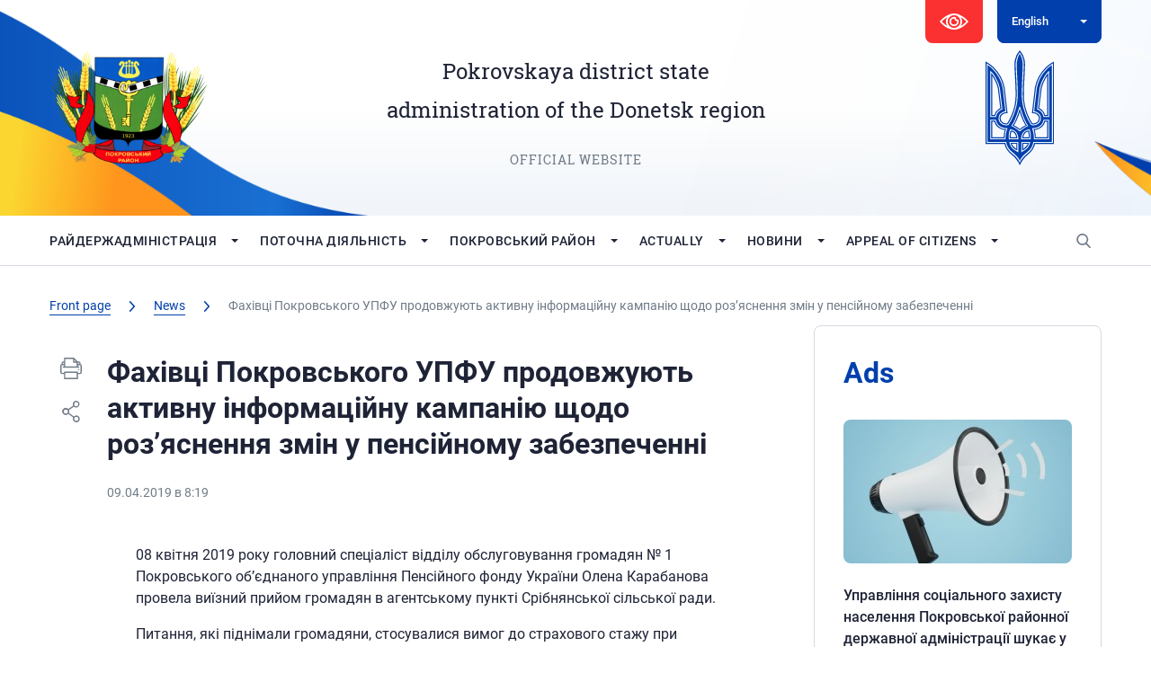

--- FILE ---
content_type: text/html; charset=UTF-8
request_url: http://pokrovsk-rda.gov.ua/en/news/fahivtsi-pokrovskogo-upfu-prodovzhuyut-aktyvnu-informatsijnu-kampaniyu-shhodo-roz-yasnennya-zmin-u-pensijnomu-zabezpechenni/
body_size: 133373
content:





<!DOCTYPE html>
<html lang="en">

<head>
   <meta charset="utf-8">
   <link rel="shortcut icon" href="http://pokrovsk-rda.gov.ua/wp-content/themes/PorovksRDA/images/favicon.ico" />
   <meta name="viewport" content="width=device-width, initial-scale=1.0, maximum-scale=1.0, user-scalable=no">
   <title>Фахівці Покровського УПФУ продовжують активну інформаційну кампанію щодо роз’яснення змін у пенсійному забезпеченні | Покровська РДА</title>




   <script type="text/javascript">
/* <![CDATA[ */
window.JetpackScriptData = {"site":{"icon":"","title":"Покровська РДА","host":"unknown","is_wpcom_platform":false}};
/* ]]> */
</script>
<meta name='robots' content='index, follow, max-image-preview:large, max-snippet:-1, max-video-preview:-1' />
	<style>img:is([sizes="auto" i], [sizes^="auto," i]) { contain-intrinsic-size: 3000px 1500px }</style>
	
	<!-- This site is optimized with the Yoast SEO plugin v25.6 - https://yoast.com/wordpress/plugins/seo/ -->
	<title>Фахівці Покровського УПФУ продовжують активну інформаційну кампанію щодо роз’яснення змін у пенсійному забезпеченні | Покровська РДА</title>
	<meta name="description" content="08 квітня 2019 року головний спеціаліст відділу обслуговування громадян № 1 Покровського об’єднаного управління Пенсійного фонду України Олена Карабанова провела виїзний прийом громадян в агентському пункті Срібнянської сільської ради." />
	<link rel="canonical" href="http://pokrovsk-rda.gov.ua/en/news/fahivtsi-pokrovskogo-upfu-prodovzhuyut-aktyvnu-informatsijnu-kampaniyu-shhodo-roz-yasnennya-zmin-u-pensijnomu-zabezpechenni/" />
	<meta property="og:locale" content="en_US" />
	<meta property="og:type" content="article" />
	<meta property="og:title" content="Фахівці Покровського УПФУ продовжують активну інформаційну кампанію щодо роз’яснення змін у пенсійному забезпеченні | Покровська РДА" />
	<meta property="og:description" content="08 квітня 2019 року головний спеціаліст відділу обслуговування громадян № 1 Покровського об’єднаного управління Пенсійного фонду України Олена Карабанова провела виїзний прийом громадян в агентському пункті Срібнянської сільської ради." />
	<meta property="og:url" content="http://pokrovsk-rda.gov.ua/en/news/fahivtsi-pokrovskogo-upfu-prodovzhuyut-aktyvnu-informatsijnu-kampaniyu-shhodo-roz-yasnennya-zmin-u-pensijnomu-zabezpechenni/" />
	<meta property="og:site_name" content="Покровська РДА" />
	<meta property="article:publisher" content="https://www.facebook.com/pokrovsk.rda/" />
	<meta property="article:published_time" content="2019-04-09T06:19:01+00:00" />
	<meta property="og:image" content="http://pokrovsk-rda.gov.ua/wp-content/uploads/2019/04/IMG_9207-pro-vyyiznyj-pryjom-gromadyan-v-agentskomu-punkti-Sribnyanskoyi-silskoyi-rady.jpg" />
	<meta property="og:image:width" content="1600" />
	<meta property="og:image:height" content="1067" />
	<meta property="og:image:type" content="image/jpeg" />
	<meta name="author" content="Андминистратор" />
	<meta name="twitter:card" content="summary_large_image" />
	<meta name="twitter:label1" content="Written by" />
	<meta name="twitter:data1" content="Андминистратор" />
	<script type="application/ld+json" class="yoast-schema-graph">{"@context":"https://schema.org","@graph":[{"@type":"Article","@id":"http://pokrovsk-rda.gov.ua/en/news/fahivtsi-pokrovskogo-upfu-prodovzhuyut-aktyvnu-informatsijnu-kampaniyu-shhodo-roz-yasnennya-zmin-u-pensijnomu-zabezpechenni/#article","isPartOf":{"@id":"http://pokrovsk-rda.gov.ua/en/news/fahivtsi-pokrovskogo-upfu-prodovzhuyut-aktyvnu-informatsijnu-kampaniyu-shhodo-roz-yasnennya-zmin-u-pensijnomu-zabezpechenni/"},"author":{"name":"Андминистратор","@id":"https://pokrovsk-rda.gov.ua/#/schema/person/4df1671bcfbb3f58247fb42e8b542ffd"},"headline":"Фахівці Покровського УПФУ продовжують активну інформаційну кампанію щодо роз’яснення змін у пенсійному забезпеченні","datePublished":"2019-04-09T06:19:01+00:00","mainEntityOfPage":{"@id":"http://pokrovsk-rda.gov.ua/en/news/fahivtsi-pokrovskogo-upfu-prodovzhuyut-aktyvnu-informatsijnu-kampaniyu-shhodo-roz-yasnennya-zmin-u-pensijnomu-zabezpechenni/"},"wordCount":149,"commentCount":0,"publisher":{"@id":"https://pokrovsk-rda.gov.ua/#organization"},"image":{"@id":"http://pokrovsk-rda.gov.ua/en/news/fahivtsi-pokrovskogo-upfu-prodovzhuyut-aktyvnu-informatsijnu-kampaniyu-shhodo-roz-yasnennya-zmin-u-pensijnomu-zabezpechenni/#primaryimage"},"thumbnailUrl":"http://pokrovsk-rda.gov.ua/wp-content/uploads/2019/04/IMG_9207-pro-vyyiznyj-pryjom-gromadyan-v-agentskomu-punkti-Sribnyanskoyi-silskoyi-rady.jpg","articleSection":["News"],"inLanguage":"en-US"},{"@type":"WebPage","@id":"http://pokrovsk-rda.gov.ua/en/news/fahivtsi-pokrovskogo-upfu-prodovzhuyut-aktyvnu-informatsijnu-kampaniyu-shhodo-roz-yasnennya-zmin-u-pensijnomu-zabezpechenni/","url":"http://pokrovsk-rda.gov.ua/en/news/fahivtsi-pokrovskogo-upfu-prodovzhuyut-aktyvnu-informatsijnu-kampaniyu-shhodo-roz-yasnennya-zmin-u-pensijnomu-zabezpechenni/","name":"Фахівці Покровського УПФУ продовжують активну інформаційну кампанію щодо роз’яснення змін у пенсійному забезпеченні | Покровська РДА","isPartOf":{"@id":"https://pokrovsk-rda.gov.ua/en/#website"},"primaryImageOfPage":{"@id":"http://pokrovsk-rda.gov.ua/en/news/fahivtsi-pokrovskogo-upfu-prodovzhuyut-aktyvnu-informatsijnu-kampaniyu-shhodo-roz-yasnennya-zmin-u-pensijnomu-zabezpechenni/#primaryimage"},"image":{"@id":"http://pokrovsk-rda.gov.ua/en/news/fahivtsi-pokrovskogo-upfu-prodovzhuyut-aktyvnu-informatsijnu-kampaniyu-shhodo-roz-yasnennya-zmin-u-pensijnomu-zabezpechenni/#primaryimage"},"thumbnailUrl":"http://pokrovsk-rda.gov.ua/wp-content/uploads/2019/04/IMG_9207-pro-vyyiznyj-pryjom-gromadyan-v-agentskomu-punkti-Sribnyanskoyi-silskoyi-rady.jpg","datePublished":"2019-04-09T06:19:01+00:00","description":"08 квітня 2019 року головний спеціаліст відділу обслуговування громадян № 1 Покровського об’єднаного управління Пенсійного фонду України Олена Карабанова провела виїзний прийом громадян в агентському пункті Срібнянської сільської ради.","inLanguage":"en-US","potentialAction":[{"@type":"ReadAction","target":[["http://pokrovsk-rda.gov.ua/en/news/fahivtsi-pokrovskogo-upfu-prodovzhuyut-aktyvnu-informatsijnu-kampaniyu-shhodo-roz-yasnennya-zmin-u-pensijnomu-zabezpechenni/"]]}]},{"@type":"ImageObject","inLanguage":"en-US","@id":"http://pokrovsk-rda.gov.ua/en/news/fahivtsi-pokrovskogo-upfu-prodovzhuyut-aktyvnu-informatsijnu-kampaniyu-shhodo-roz-yasnennya-zmin-u-pensijnomu-zabezpechenni/#primaryimage","url":"http://pokrovsk-rda.gov.ua/wp-content/uploads/2019/04/IMG_9207-pro-vyyiznyj-pryjom-gromadyan-v-agentskomu-punkti-Sribnyanskoyi-silskoyi-rady.jpg","contentUrl":"http://pokrovsk-rda.gov.ua/wp-content/uploads/2019/04/IMG_9207-pro-vyyiznyj-pryjom-gromadyan-v-agentskomu-punkti-Sribnyanskoyi-silskoyi-rady.jpg","width":1600,"height":1067},{"@type":"WebSite","@id":"https://pokrovsk-rda.gov.ua/en/#website","url":"https://pokrovsk-rda.gov.ua/en/","name":"Покровська РДА","description":"Покровська РДА","publisher":{"@id":"https://pokrovsk-rda.gov.ua/en/#organization"},"potentialAction":[{"@type":"SearchAction","target":{"@type":"EntryPoint","urlTemplate":"https://pokrovsk-rda.gov.ua/en/?s={search_term_string}"},"query-input":{"@type":"PropertyValueSpecification","valueRequired":true,"valueName":"search_term_string"}}],"inLanguage":"en-US"},{"@type":"Organization","@id":"https://pokrovsk-rda.gov.ua/en/#organization","name":"Покровська районна державна адміністрація Донецької області","url":"https://pokrovsk-rda.gov.ua/en/","logo":{"@type":"ImageObject","inLanguage":"en-US","@id":"https://pokrovsk-rda.gov.ua/en/#/schema/logo/image/","url":"https://pokrovsk-rda.gov.ua/wp-content/uploads/2020/01/logo.png","contentUrl":"https://pokrovsk-rda.gov.ua/wp-content/uploads/2020/01/logo.png","width":182,"height":128,"caption":"Покровська районна державна адміністрація Донецької області"},"image":{"@id":"https://pokrovsk-rda.gov.ua/en/#/schema/logo/image/"},"sameAs":["https://www.facebook.com/pokrovsk.rda/"]},{"@type":"Person","@id":"https://pokrovsk-rda.gov.ua/#/schema/person/4df1671bcfbb3f58247fb42e8b542ffd","name":"Андминистратор"}]}</script>
	<!-- / Yoast SEO plugin. -->


<link rel='dns-prefetch' href='//code.jquery.com' />
<link rel='dns-prefetch' href='//kit.fontawesome.com' />
<link rel='dns-prefetch' href='//stats.wp.com' />
<script type="text/javascript">
/* <![CDATA[ */
window._wpemojiSettings = {"baseUrl":"https:\/\/s.w.org\/images\/core\/emoji\/16.0.1\/72x72\/","ext":".png","svgUrl":"https:\/\/s.w.org\/images\/core\/emoji\/16.0.1\/svg\/","svgExt":".svg","source":{"concatemoji":"http:\/\/pokrovsk-rda.gov.ua\/wp-includes\/js\/wp-emoji-release.min.js?ver=6.8.2"}};
/*! This file is auto-generated */
!function(s,n){var o,i,e;function c(e){try{var t={supportTests:e,timestamp:(new Date).valueOf()};sessionStorage.setItem(o,JSON.stringify(t))}catch(e){}}function p(e,t,n){e.clearRect(0,0,e.canvas.width,e.canvas.height),e.fillText(t,0,0);var t=new Uint32Array(e.getImageData(0,0,e.canvas.width,e.canvas.height).data),a=(e.clearRect(0,0,e.canvas.width,e.canvas.height),e.fillText(n,0,0),new Uint32Array(e.getImageData(0,0,e.canvas.width,e.canvas.height).data));return t.every(function(e,t){return e===a[t]})}function u(e,t){e.clearRect(0,0,e.canvas.width,e.canvas.height),e.fillText(t,0,0);for(var n=e.getImageData(16,16,1,1),a=0;a<n.data.length;a++)if(0!==n.data[a])return!1;return!0}function f(e,t,n,a){switch(t){case"flag":return n(e,"\ud83c\udff3\ufe0f\u200d\u26a7\ufe0f","\ud83c\udff3\ufe0f\u200b\u26a7\ufe0f")?!1:!n(e,"\ud83c\udde8\ud83c\uddf6","\ud83c\udde8\u200b\ud83c\uddf6")&&!n(e,"\ud83c\udff4\udb40\udc67\udb40\udc62\udb40\udc65\udb40\udc6e\udb40\udc67\udb40\udc7f","\ud83c\udff4\u200b\udb40\udc67\u200b\udb40\udc62\u200b\udb40\udc65\u200b\udb40\udc6e\u200b\udb40\udc67\u200b\udb40\udc7f");case"emoji":return!a(e,"\ud83e\udedf")}return!1}function g(e,t,n,a){var r="undefined"!=typeof WorkerGlobalScope&&self instanceof WorkerGlobalScope?new OffscreenCanvas(300,150):s.createElement("canvas"),o=r.getContext("2d",{willReadFrequently:!0}),i=(o.textBaseline="top",o.font="600 32px Arial",{});return e.forEach(function(e){i[e]=t(o,e,n,a)}),i}function t(e){var t=s.createElement("script");t.src=e,t.defer=!0,s.head.appendChild(t)}"undefined"!=typeof Promise&&(o="wpEmojiSettingsSupports",i=["flag","emoji"],n.supports={everything:!0,everythingExceptFlag:!0},e=new Promise(function(e){s.addEventListener("DOMContentLoaded",e,{once:!0})}),new Promise(function(t){var n=function(){try{var e=JSON.parse(sessionStorage.getItem(o));if("object"==typeof e&&"number"==typeof e.timestamp&&(new Date).valueOf()<e.timestamp+604800&&"object"==typeof e.supportTests)return e.supportTests}catch(e){}return null}();if(!n){if("undefined"!=typeof Worker&&"undefined"!=typeof OffscreenCanvas&&"undefined"!=typeof URL&&URL.createObjectURL&&"undefined"!=typeof Blob)try{var e="postMessage("+g.toString()+"("+[JSON.stringify(i),f.toString(),p.toString(),u.toString()].join(",")+"));",a=new Blob([e],{type:"text/javascript"}),r=new Worker(URL.createObjectURL(a),{name:"wpTestEmojiSupports"});return void(r.onmessage=function(e){c(n=e.data),r.terminate(),t(n)})}catch(e){}c(n=g(i,f,p,u))}t(n)}).then(function(e){for(var t in e)n.supports[t]=e[t],n.supports.everything=n.supports.everything&&n.supports[t],"flag"!==t&&(n.supports.everythingExceptFlag=n.supports.everythingExceptFlag&&n.supports[t]);n.supports.everythingExceptFlag=n.supports.everythingExceptFlag&&!n.supports.flag,n.DOMReady=!1,n.readyCallback=function(){n.DOMReady=!0}}).then(function(){return e}).then(function(){var e;n.supports.everything||(n.readyCallback(),(e=n.source||{}).concatemoji?t(e.concatemoji):e.wpemoji&&e.twemoji&&(t(e.twemoji),t(e.wpemoji)))}))}((window,document),window._wpemojiSettings);
/* ]]> */
</script>
<link rel='stylesheet' id='h5ab-print-font-awesome-css' href='http://pokrovsk-rda.gov.ua/wp-content/plugins/print-post-and-page/css/font-awesome.min.css?ver=6.8.2' type='text/css' media='all' />
<link rel='stylesheet' id='h5ab-print-css-css' href='http://pokrovsk-rda.gov.ua/wp-content/plugins/print-post-and-page/css/h5ab-print.min.css?ver=6.8.2' type='text/css' media='all' />
<style id='wp-emoji-styles-inline-css' type='text/css'>

	img.wp-smiley, img.emoji {
		display: inline !important;
		border: none !important;
		box-shadow: none !important;
		height: 1em !important;
		width: 1em !important;
		margin: 0 0.07em !important;
		vertical-align: -0.1em !important;
		background: none !important;
		padding: 0 !important;
	}
</style>
<style id='classic-theme-styles-inline-css' type='text/css'>
/*! This file is auto-generated */
.wp-block-button__link{color:#fff;background-color:#32373c;border-radius:9999px;box-shadow:none;text-decoration:none;padding:calc(.667em + 2px) calc(1.333em + 2px);font-size:1.125em}.wp-block-file__button{background:#32373c;color:#fff;text-decoration:none}
</style>
<style id='global-styles-inline-css' type='text/css'>
:root{--wp--preset--aspect-ratio--square: 1;--wp--preset--aspect-ratio--4-3: 4/3;--wp--preset--aspect-ratio--3-4: 3/4;--wp--preset--aspect-ratio--3-2: 3/2;--wp--preset--aspect-ratio--2-3: 2/3;--wp--preset--aspect-ratio--16-9: 16/9;--wp--preset--aspect-ratio--9-16: 9/16;--wp--preset--color--black: #000000;--wp--preset--color--cyan-bluish-gray: #abb8c3;--wp--preset--color--white: #ffffff;--wp--preset--color--pale-pink: #f78da7;--wp--preset--color--vivid-red: #cf2e2e;--wp--preset--color--luminous-vivid-orange: #ff6900;--wp--preset--color--luminous-vivid-amber: #fcb900;--wp--preset--color--light-green-cyan: #7bdcb5;--wp--preset--color--vivid-green-cyan: #00d084;--wp--preset--color--pale-cyan-blue: #8ed1fc;--wp--preset--color--vivid-cyan-blue: #0693e3;--wp--preset--color--vivid-purple: #9b51e0;--wp--preset--gradient--vivid-cyan-blue-to-vivid-purple: linear-gradient(135deg,rgba(6,147,227,1) 0%,rgb(155,81,224) 100%);--wp--preset--gradient--light-green-cyan-to-vivid-green-cyan: linear-gradient(135deg,rgb(122,220,180) 0%,rgb(0,208,130) 100%);--wp--preset--gradient--luminous-vivid-amber-to-luminous-vivid-orange: linear-gradient(135deg,rgba(252,185,0,1) 0%,rgba(255,105,0,1) 100%);--wp--preset--gradient--luminous-vivid-orange-to-vivid-red: linear-gradient(135deg,rgba(255,105,0,1) 0%,rgb(207,46,46) 100%);--wp--preset--gradient--very-light-gray-to-cyan-bluish-gray: linear-gradient(135deg,rgb(238,238,238) 0%,rgb(169,184,195) 100%);--wp--preset--gradient--cool-to-warm-spectrum: linear-gradient(135deg,rgb(74,234,220) 0%,rgb(151,120,209) 20%,rgb(207,42,186) 40%,rgb(238,44,130) 60%,rgb(251,105,98) 80%,rgb(254,248,76) 100%);--wp--preset--gradient--blush-light-purple: linear-gradient(135deg,rgb(255,206,236) 0%,rgb(152,150,240) 100%);--wp--preset--gradient--blush-bordeaux: linear-gradient(135deg,rgb(254,205,165) 0%,rgb(254,45,45) 50%,rgb(107,0,62) 100%);--wp--preset--gradient--luminous-dusk: linear-gradient(135deg,rgb(255,203,112) 0%,rgb(199,81,192) 50%,rgb(65,88,208) 100%);--wp--preset--gradient--pale-ocean: linear-gradient(135deg,rgb(255,245,203) 0%,rgb(182,227,212) 50%,rgb(51,167,181) 100%);--wp--preset--gradient--electric-grass: linear-gradient(135deg,rgb(202,248,128) 0%,rgb(113,206,126) 100%);--wp--preset--gradient--midnight: linear-gradient(135deg,rgb(2,3,129) 0%,rgb(40,116,252) 100%);--wp--preset--font-size--small: 13px;--wp--preset--font-size--medium: 20px;--wp--preset--font-size--large: 36px;--wp--preset--font-size--x-large: 42px;--wp--preset--spacing--20: 0.44rem;--wp--preset--spacing--30: 0.67rem;--wp--preset--spacing--40: 1rem;--wp--preset--spacing--50: 1.5rem;--wp--preset--spacing--60: 2.25rem;--wp--preset--spacing--70: 3.38rem;--wp--preset--spacing--80: 5.06rem;--wp--preset--shadow--natural: 6px 6px 9px rgba(0, 0, 0, 0.2);--wp--preset--shadow--deep: 12px 12px 50px rgba(0, 0, 0, 0.4);--wp--preset--shadow--sharp: 6px 6px 0px rgba(0, 0, 0, 0.2);--wp--preset--shadow--outlined: 6px 6px 0px -3px rgba(255, 255, 255, 1), 6px 6px rgba(0, 0, 0, 1);--wp--preset--shadow--crisp: 6px 6px 0px rgba(0, 0, 0, 1);}:where(.is-layout-flex){gap: 0.5em;}:where(.is-layout-grid){gap: 0.5em;}body .is-layout-flex{display: flex;}.is-layout-flex{flex-wrap: wrap;align-items: center;}.is-layout-flex > :is(*, div){margin: 0;}body .is-layout-grid{display: grid;}.is-layout-grid > :is(*, div){margin: 0;}:where(.wp-block-columns.is-layout-flex){gap: 2em;}:where(.wp-block-columns.is-layout-grid){gap: 2em;}:where(.wp-block-post-template.is-layout-flex){gap: 1.25em;}:where(.wp-block-post-template.is-layout-grid){gap: 1.25em;}.has-black-color{color: var(--wp--preset--color--black) !important;}.has-cyan-bluish-gray-color{color: var(--wp--preset--color--cyan-bluish-gray) !important;}.has-white-color{color: var(--wp--preset--color--white) !important;}.has-pale-pink-color{color: var(--wp--preset--color--pale-pink) !important;}.has-vivid-red-color{color: var(--wp--preset--color--vivid-red) !important;}.has-luminous-vivid-orange-color{color: var(--wp--preset--color--luminous-vivid-orange) !important;}.has-luminous-vivid-amber-color{color: var(--wp--preset--color--luminous-vivid-amber) !important;}.has-light-green-cyan-color{color: var(--wp--preset--color--light-green-cyan) !important;}.has-vivid-green-cyan-color{color: var(--wp--preset--color--vivid-green-cyan) !important;}.has-pale-cyan-blue-color{color: var(--wp--preset--color--pale-cyan-blue) !important;}.has-vivid-cyan-blue-color{color: var(--wp--preset--color--vivid-cyan-blue) !important;}.has-vivid-purple-color{color: var(--wp--preset--color--vivid-purple) !important;}.has-black-background-color{background-color: var(--wp--preset--color--black) !important;}.has-cyan-bluish-gray-background-color{background-color: var(--wp--preset--color--cyan-bluish-gray) !important;}.has-white-background-color{background-color: var(--wp--preset--color--white) !important;}.has-pale-pink-background-color{background-color: var(--wp--preset--color--pale-pink) !important;}.has-vivid-red-background-color{background-color: var(--wp--preset--color--vivid-red) !important;}.has-luminous-vivid-orange-background-color{background-color: var(--wp--preset--color--luminous-vivid-orange) !important;}.has-luminous-vivid-amber-background-color{background-color: var(--wp--preset--color--luminous-vivid-amber) !important;}.has-light-green-cyan-background-color{background-color: var(--wp--preset--color--light-green-cyan) !important;}.has-vivid-green-cyan-background-color{background-color: var(--wp--preset--color--vivid-green-cyan) !important;}.has-pale-cyan-blue-background-color{background-color: var(--wp--preset--color--pale-cyan-blue) !important;}.has-vivid-cyan-blue-background-color{background-color: var(--wp--preset--color--vivid-cyan-blue) !important;}.has-vivid-purple-background-color{background-color: var(--wp--preset--color--vivid-purple) !important;}.has-black-border-color{border-color: var(--wp--preset--color--black) !important;}.has-cyan-bluish-gray-border-color{border-color: var(--wp--preset--color--cyan-bluish-gray) !important;}.has-white-border-color{border-color: var(--wp--preset--color--white) !important;}.has-pale-pink-border-color{border-color: var(--wp--preset--color--pale-pink) !important;}.has-vivid-red-border-color{border-color: var(--wp--preset--color--vivid-red) !important;}.has-luminous-vivid-orange-border-color{border-color: var(--wp--preset--color--luminous-vivid-orange) !important;}.has-luminous-vivid-amber-border-color{border-color: var(--wp--preset--color--luminous-vivid-amber) !important;}.has-light-green-cyan-border-color{border-color: var(--wp--preset--color--light-green-cyan) !important;}.has-vivid-green-cyan-border-color{border-color: var(--wp--preset--color--vivid-green-cyan) !important;}.has-pale-cyan-blue-border-color{border-color: var(--wp--preset--color--pale-cyan-blue) !important;}.has-vivid-cyan-blue-border-color{border-color: var(--wp--preset--color--vivid-cyan-blue) !important;}.has-vivid-purple-border-color{border-color: var(--wp--preset--color--vivid-purple) !important;}.has-vivid-cyan-blue-to-vivid-purple-gradient-background{background: var(--wp--preset--gradient--vivid-cyan-blue-to-vivid-purple) !important;}.has-light-green-cyan-to-vivid-green-cyan-gradient-background{background: var(--wp--preset--gradient--light-green-cyan-to-vivid-green-cyan) !important;}.has-luminous-vivid-amber-to-luminous-vivid-orange-gradient-background{background: var(--wp--preset--gradient--luminous-vivid-amber-to-luminous-vivid-orange) !important;}.has-luminous-vivid-orange-to-vivid-red-gradient-background{background: var(--wp--preset--gradient--luminous-vivid-orange-to-vivid-red) !important;}.has-very-light-gray-to-cyan-bluish-gray-gradient-background{background: var(--wp--preset--gradient--very-light-gray-to-cyan-bluish-gray) !important;}.has-cool-to-warm-spectrum-gradient-background{background: var(--wp--preset--gradient--cool-to-warm-spectrum) !important;}.has-blush-light-purple-gradient-background{background: var(--wp--preset--gradient--blush-light-purple) !important;}.has-blush-bordeaux-gradient-background{background: var(--wp--preset--gradient--blush-bordeaux) !important;}.has-luminous-dusk-gradient-background{background: var(--wp--preset--gradient--luminous-dusk) !important;}.has-pale-ocean-gradient-background{background: var(--wp--preset--gradient--pale-ocean) !important;}.has-electric-grass-gradient-background{background: var(--wp--preset--gradient--electric-grass) !important;}.has-midnight-gradient-background{background: var(--wp--preset--gradient--midnight) !important;}.has-small-font-size{font-size: var(--wp--preset--font-size--small) !important;}.has-medium-font-size{font-size: var(--wp--preset--font-size--medium) !important;}.has-large-font-size{font-size: var(--wp--preset--font-size--large) !important;}.has-x-large-font-size{font-size: var(--wp--preset--font-size--x-large) !important;}
:where(.wp-block-post-template.is-layout-flex){gap: 1.25em;}:where(.wp-block-post-template.is-layout-grid){gap: 1.25em;}
:where(.wp-block-columns.is-layout-flex){gap: 2em;}:where(.wp-block-columns.is-layout-grid){gap: 2em;}
:root :where(.wp-block-pullquote){font-size: 1.5em;line-height: 1.6;}
</style>
<link rel='stylesheet' id='contact-form-7-css' href='http://pokrovsk-rda.gov.ua/wp-content/plugins/contact-form-7/includes/css/styles.css?ver=6.1' type='text/css' media='all' />
<link rel='stylesheet' id='lbwps-styles-photoswipe5-main-css' href='http://pokrovsk-rda.gov.ua/wp-content/plugins/lightbox-photoswipe/assets/ps5/styles/main.css?ver=5.7.2' type='text/css' media='all' />
<link rel='stylesheet' id='wpos-slick-style-css' href='http://pokrovsk-rda.gov.ua/wp-content/plugins/wp-logo-showcase-responsive-slider-slider/assets/css/slick.css?ver=3.8.4' type='text/css' media='all' />
<link rel='stylesheet' id='wpls-public-style-css' href='http://pokrovsk-rda.gov.ua/wp-content/plugins/wp-logo-showcase-responsive-slider-slider/assets/css/wpls-public.css?ver=3.8.4' type='text/css' media='all' />
<link rel='stylesheet' id='slick.css-css' href='http://pokrovsk-rda.gov.ua/wp-content/themes/PorovksRDA/styles/slick.css?ver=6.8.2' type='text/css' media='all' />
<link rel='stylesheet' id='slick-theme.css-css' href='http://pokrovsk-rda.gov.ua/wp-content/themes/PorovksRDA/styles/slick-theme.css?ver=6.8.2' type='text/css' media='all' />
<link rel='stylesheet' id='fonts.css-css' href='http://pokrovsk-rda.gov.ua/wp-content/themes/PorovksRDA/styles/fonts/fonts.css?ver=6.8.2' type='text/css' media='all' />
<link rel='stylesheet' id='simplelightbox.min.css-css' href='http://pokrovsk-rda.gov.ua/wp-content/themes/PorovksRDA/styles/simplelightbox.min.css?ver=6.8.2' type='text/css' media='all' />
<link rel='stylesheet' id='Mystyle.css-css' href='http://pokrovsk-rda.gov.ua/wp-content/themes/PorovksRDA/styles/style.css?ver=6.8.2' type='text/css' media='all' />
<link rel='stylesheet' id='media.css-css' href='http://pokrovsk-rda.gov.ua/wp-content/themes/PorovksRDA/styles/media.css?ver=6.8.2' type='text/css' media='all' />
<link rel='stylesheet' id='style.css-css' href='http://pokrovsk-rda.gov.ua/wp-content/themes/PorovksRDA/style.css?ver=6.8.2' type='text/css' media='all' />
<link rel='stylesheet' id='bvi-styles-css' href='http://pokrovsk-rda.gov.ua/wp-content/plugins/button-visually-impaired/assets/css/bvi.min.css?ver=2.3.0' type='text/css' media='all' />
<style id='bvi-styles-inline-css' type='text/css'>

			.bvi-widget,
			.bvi-shortcode a,
			.bvi-widget a, 
			.bvi-shortcode {
				color: #ffffff;
				background-color: #ffffff;
			}
			.bvi-widget .bvi-svg-eye,
			.bvi-shortcode .bvi-svg-eye {
			    display: inline-block;
                overflow: visible;
                width: 1.125em;
                height: 1em;
                font-size: 2em;
                vertical-align: middle;
			}
			.bvi-widget,
			.bvi-shortcode {
			    -webkit-transition: background-color .2s ease-out;
			    transition: background-color .2s ease-out;
			    cursor: pointer;
			    border-radius: 2px;
			    display: inline-block;
			    padding: 5px 10px;
			    vertical-align: middle;
			    text-decoration: none;
			}
</style>
<script type="text/javascript" src="https://code.jquery.com/jquery-3.7.1.min.js?ver=6.8.2" id="jquery-js"></script>
<script type="text/javascript" src="https://kit.fontawesome.com/474bb81340.js?ver=6.8.2" id="fontawesome.js-js"></script>
<link rel="https://api.w.org/" href="http://pokrovsk-rda.gov.ua/en/wp-json/" /><link rel="alternate" title="JSON" type="application/json" href="http://pokrovsk-rda.gov.ua/en/wp-json/wp/v2/posts/4151" /><link rel="EditURI" type="application/rsd+xml" title="RSD" href="http://pokrovsk-rda.gov.ua/xmlrpc.php?rsd" />
<meta name="generator" content="WordPress 6.8.2" />
<link rel='shortlink' href='http://pokrovsk-rda.gov.ua/en/?p=4151' />
<link rel="alternate" title="oEmbed (JSON)" type="application/json+oembed" href="http://pokrovsk-rda.gov.ua/en/wp-json/oembed/1.0/embed?url=http%3A%2F%2Fpokrovsk-rda.gov.ua%2Fen%2Fnews%2Ffahivtsi-pokrovskogo-upfu-prodovzhuyut-aktyvnu-informatsijnu-kampaniyu-shhodo-roz-yasnennya-zmin-u-pensijnomu-zabezpechenni%2F" />
<link rel="alternate" title="oEmbed (XML)" type="text/xml+oembed" href="http://pokrovsk-rda.gov.ua/en/wp-json/oembed/1.0/embed?url=http%3A%2F%2Fpokrovsk-rda.gov.ua%2Fen%2Fnews%2Ffahivtsi-pokrovskogo-upfu-prodovzhuyut-aktyvnu-informatsijnu-kampaniyu-shhodo-roz-yasnennya-zmin-u-pensijnomu-zabezpechenni%2F&#038;format=xml" />
<style>
.qtranxs_flag_ua {background-image: url(http://pokrovsk-rda.gov.ua/wp-content/plugins/qtranslate-xt-3.15.3/flags/ua.png); background-repeat: no-repeat;}
.qtranxs_flag_en {background-image: url(http://pokrovsk-rda.gov.ua/wp-content/plugins/qtranslate-xt-3.15.3/flags/gb.png); background-repeat: no-repeat;}
</style>
<link hreflang="ua" href="http://pokrovsk-rda.gov.ua/news/fahivtsi-pokrovskogo-upfu-prodovzhuyut-aktyvnu-informatsijnu-kampaniyu-shhodo-roz-yasnennya-zmin-u-pensijnomu-zabezpechenni/" rel="alternate" />
<link hreflang="en" href="http://pokrovsk-rda.gov.ua/en/news/fahivtsi-pokrovskogo-upfu-prodovzhuyut-aktyvnu-informatsijnu-kampaniyu-shhodo-roz-yasnennya-zmin-u-pensijnomu-zabezpechenni/" rel="alternate" />
<link hreflang="x-default" href="http://pokrovsk-rda.gov.ua/news/fahivtsi-pokrovskogo-upfu-prodovzhuyut-aktyvnu-informatsijnu-kampaniyu-shhodo-roz-yasnennya-zmin-u-pensijnomu-zabezpechenni/" rel="alternate" />
<meta name="generator" content="qTranslate-XT 3.15.3" />
	<style>img#wpstats{display:none}</style>
		<meta name="redi-version" content="1.2.7" /></head>

<body class=" inner">
   <div id="fb-root"></div>
   <script>
   (function(d, s, id) {
      var js, fjs = d.getElementsByTagName(s)[0];
      if (d.getElementById(id)) return;
      js = d.createElement(s);
      js.id = id;
      js.src =
         'https://connect.facebook.net/ru_RU/sdk.js#xfbml=1&version=v3.2&appId=751762811559339&autoLogAppEvents=1';
      fjs.parentNode.insertBefore(js, fjs);
   }(document, 'script', 'facebook-jssdk'));
   </script>
   <header>
      <div class="container">
         <div class="top clear">
            <div class="vision">
               <div class="bvi-shortcode"><a href="#" class="bvi-open"><svg aria-hidden="true" focusable="false" role="img" xmlns="http://www.w3.org/2000/svg" viewBox="0 0 576 512" class="bvi-svg-eye"><path fill="currentColor" d="M572.52 241.4C518.29 135.59 410.93 64 288 64S57.68 135.64 3.48 241.41a32.35 32.35 0 0 0 0 29.19C57.71 376.41 165.07 448 288 448s230.32-71.64 284.52-177.41a32.35 32.35 0 0 0 0-29.19zM288 400a144 144 0 1 1 144-144 143.93 143.93 0 0 1-144 144zm0-240a95.31 95.31 0 0 0-25.31 3.79 47.85 47.85 0 0 1-66.9 66.9A95.78 95.78 0 1 0 288 160z" class="bvi-svg-eye"></path></svg>&ensp;Site version for visually impaired</a></div>            </div>
            <div class="lang down white">

               
<ul class="language-chooser language-chooser-dropdown qtranxs_language_chooser" id="qtranslate-chooser">
<li class="lang-ua"><a href="http://pokrovsk-rda.gov.ua/ua/news/fahivtsi-pokrovskogo-upfu-prodovzhuyut-aktyvnu-informatsijnu-kampaniyu-shhodo-roz-yasnennya-zmin-u-pensijnomu-zabezpechenni/" title="Українська (ua)"><span>Українська</span></a></li>
<li class="lang-en active"><a href="http://pokrovsk-rda.gov.ua/en/news/fahivtsi-pokrovskogo-upfu-prodovzhuyut-aktyvnu-informatsijnu-kampaniyu-shhodo-roz-yasnennya-zmin-u-pensijnomu-zabezpechenni/" title="English (en)"><span>English</span></a></li>
<script>
// <![CDATA[
var lc = document.getElementById('qtranslate-chooser');
var s = document.createElement('select');
s.id = 'qtranxs_select_qtranslate-chooser';
lc.parentNode.insertBefore(s,lc);

		var sb = document.getElementById('qtranxs_select_qtranslate-chooser');
		var o = document.createElement('option');
		var l = document.createTextNode('Українська');
		
		o.value = 'http://pokrovsk-rda.gov.ua/ua/news/fahivtsi-pokrovskogo-upfu-prodovzhuyut-aktyvnu-informatsijnu-kampaniyu-shhodo-roz-yasnennya-zmin-u-pensijnomu-zabezpechenni/';
		o.appendChild(l);
		sb.appendChild(o);
		
		var sb = document.getElementById('qtranxs_select_qtranslate-chooser');
		var o = document.createElement('option');
		var l = document.createTextNode('English');
		o.selected = 'selected';
		o.value = 'http://pokrovsk-rda.gov.ua/en/news/fahivtsi-pokrovskogo-upfu-prodovzhuyut-aktyvnu-informatsijnu-kampaniyu-shhodo-roz-yasnennya-zmin-u-pensijnomu-zabezpechenni/';
		o.appendChild(l);
		sb.appendChild(o);
		s.onchange = function() { document.location.href = this.value;}
lc.style.display='none';
// ]]>
</script>
</ul><div class="qtranxs_widget_end"></div>

            </div>
         </div>
         <div class="center clear">
            <a href="http://pokrovsk-rda.gov.ua/en" class="logo"><img src="http://pokrovsk-rda.gov.ua/wp-content/themes/PorovksRDA/images/logo.png"
                  alt="logo"></a>
            <div class="emblem"><img src="http://pokrovsk-rda.gov.ua/wp-content/themes/PorovksRDA/images/emblem.svg" alt="emblem"></div>
            <div class="name">
               <p class="l1"><a
                     href="http://pokrovsk-rda.gov.ua/en">Pokrovskaya district state<br> administration of the Donetsk region</a>
               </p>
               <div>Official website</div>
            </div>
         </div>
      </div>
   </header>
   <nav>
      <div class="container">
         <div class="butmenu">Menu</div>
         <ul id="menu-golovne-menyu" class="menu"><li id="menu-item-27093" class="menu-item menu-item-type-custom menu-item-object-custom menu-item-has-children menu-item-27093"><a href="#">Райдержадміністрація</a>
<ul class="sub-menu">
	<li id="menu-item-27109" class="menu-item menu-item-type-taxonomy menu-item-object-category menu-item-27109"><a href="http://pokrovsk-rda.gov.ua/en/kerivnycztvo-rda/">Керівництво РДА</a></li>
	<li id="menu-item-27115" class="menu-item menu-item-type-taxonomy menu-item-object-category menu-item-27115"><a href="http://pokrovsk-rda.gov.ua/en/aparat-rda/">Апарат РДА</a></li>
	<li id="menu-item-27130" class="menu-item menu-item-type-taxonomy menu-item-object-category menu-item-27130"><a href="http://pokrovsk-rda.gov.ua/en/strukturni-pidrozdili-rda/">Структурні підрозділи РДА</a></li>
	<li id="menu-item-27245" class="menu-item menu-item-type-post_type menu-item-object-page menu-item-has-children menu-item-27245"><a href="http://pokrovsk-rda.gov.ua/en/kolegiya-rda/">Кollegiya RGA</a>
	<ul class="sub-menu">
		<li id="menu-item-27305" class="menu-item menu-item-type-post_type menu-item-object-page menu-item-27305"><a href="http://pokrovsk-rda.gov.ua/en/?page_id=40">The composition of the association</a></li>
		<li id="menu-item-27246" class="menu-item menu-item-type-post_type menu-item-object-page menu-item-27246"><a href="http://pokrovsk-rda.gov.ua/en/kolegiya-rda/poryadok-dennij-zasidannya-kolegiyi/">Board Agenda</a></li>
		<li id="menu-item-27273" class="menu-item menu-item-type-taxonomy menu-item-object-category menu-item-27273"><a href="http://pokrovsk-rda.gov.ua/en/kolegiya-rda/proekty-rishen/">Проекти рішень</a></li>
	</ul>
</li>
	<li id="menu-item-27277" class="menu-item menu-item-type-post_type menu-item-object-page menu-item-has-children menu-item-27277"><a href="http://pokrovsk-rda.gov.ua/en/gromadska-rada-pri-rajderzhadministraciyi/">Public Council under the district administration</a>
	<ul class="sub-menu">
		<li id="menu-item-27150" class="menu-item menu-item-type-taxonomy menu-item-object-category menu-item-27150"><a href="http://pokrovsk-rda.gov.ua/en/gromadska-rada-pri-rajderzhadministraciyi/sklad/">Склад</a></li>
		<li id="menu-item-27677" class="menu-item menu-item-type-post_type menu-item-object-page menu-item-27677"><a href="http://pokrovsk-rda.gov.ua/en/gromadska-rada-pri-rajderzhadministraciyi/normativna-baza/">Normative base</a></li>
		<li id="menu-item-27151" class="menu-item menu-item-type-taxonomy menu-item-object-category menu-item-27151"><a href="http://pokrovsk-rda.gov.ua/en/gromadska-rada-pri-rajderzhadministraciyi/protokoli-zasidan/">Протоколи засідань</a></li>
		<li id="menu-item-27314" class="menu-item menu-item-type-post_type menu-item-object-page menu-item-27314"><a href="http://pokrovsk-rda.gov.ua/en/gromadska-rada-pri-rajderzhadministraciyi/informaciya-dlya-gromadskosti/">Information for the public</a></li>
		<li id="menu-item-27264" class="menu-item menu-item-type-taxonomy menu-item-object-category menu-item-27264"><a href="http://pokrovsk-rda.gov.ua/en/ogolosheni-konkursi/">Оголошені конкурси</a></li>
	</ul>
</li>
	<li id="menu-item-27301" class="menu-item menu-item-type-post_type menu-item-object-page menu-item-has-children menu-item-27301"><a href="http://pokrovsk-rda.gov.ua/en/planuvannya-roboti/">Work planning</a>
	<ul class="sub-menu">
		<li id="menu-item-27302" class="menu-item menu-item-type-post_type menu-item-object-page menu-item-27302"><a href="http://pokrovsk-rda.gov.ua/en/planuvannya-roboti/richnij-plan-roboti-rajderzhadministraciyi/">Annual work plan of the district administration</a></li>
		<li id="menu-item-27304" class="menu-item menu-item-type-post_type menu-item-object-page menu-item-27304"><a href="http://pokrovsk-rda.gov.ua/en/planuvannya-roboti/kvartalni-plani-roboti-rajderzhadministraciyi/">Quarterly plans State Administration work</a></li>
		<li id="menu-item-27303" class="menu-item menu-item-type-post_type menu-item-object-page menu-item-27303"><a href="http://pokrovsk-rda.gov.ua/en/planuvannya-roboti/osnovni-zaxodi-na-misyac/">The main activities of the month</a></li>
	</ul>
</li>
	<li id="menu-item-27296" class="menu-item menu-item-type-post_type menu-item-object-page menu-item-has-children menu-item-27296"><a href="http://pokrovsk-rda.gov.ua/en/administrativni-poslugi/normativna-baza/">Regulatory base</a>
	<ul class="sub-menu">
		<li id="menu-item-27160" class="menu-item menu-item-type-taxonomy menu-item-object-category menu-item-27160"><a href="http://pokrovsk-rda.gov.ua/en/rozporyadzhennya/">Розпорядження</a></li>
		<li id="menu-item-27159" class="menu-item menu-item-type-taxonomy menu-item-object-category menu-item-27159"><a href="http://pokrovsk-rda.gov.ua/en/proekti-rishen/">Проекти нормативно-правових актів</a></li>
	</ul>
</li>
	<li id="menu-item-27315" class="menu-item menu-item-type-post_type menu-item-object-page menu-item-has-children menu-item-27315"><a href="http://pokrovsk-rda.gov.ua/en/vakansiyi/">Jobs</a>
	<ul class="sub-menu">
		<li id="menu-item-27316" class="menu-item menu-item-type-post_type menu-item-object-page menu-item-27316"><a href="http://pokrovsk-rda.gov.ua/en/vakansiyi/nayavni-vakansiyi/">Аvailable vacancies</a></li>
		<li id="menu-item-27163" class="menu-item menu-item-type-taxonomy menu-item-object-category menu-item-27163"><a href="http://pokrovsk-rda.gov.ua/en/ogolosheni-konkursi/">Оголошені конкурси</a></li>
		<li id="menu-item-27164" class="menu-item menu-item-type-taxonomy menu-item-object-category menu-item-27164"><a href="http://pokrovsk-rda.gov.ua/en/rezultati-konkursiv/">Результати конкурсів</a></li>
	</ul>
</li>
</ul>
</li>
<li id="menu-item-27318" class="menu-item menu-item-type-custom menu-item-object-custom menu-item-has-children menu-item-27318"><a href="#">Поточна діяльність</a>
<ul class="sub-menu">
	<li id="menu-item-27337" class="menu-item menu-item-type-post_type menu-item-object-page menu-item-has-children menu-item-27337"><a href="http://pokrovsk-rda.gov.ua/en/publichni-zakupivli/">Public procurement</a>
	<ul class="sub-menu">
		<li id="menu-item-27338" class="menu-item menu-item-type-post_type menu-item-object-page menu-item-27338"><a href="http://pokrovsk-rda.gov.ua/en/publichni-zakupivli/richnij-plan-dodatki-do-richnogo-planu/">Annual plan (appendices to the annual plan)</a></li>
	</ul>
</li>
	<li id="menu-item-27342" class="menu-item menu-item-type-post_type menu-item-object-page menu-item-has-children menu-item-27342"><a href="http://pokrovsk-rda.gov.ua/en/ekonomichnij-rozvitok-ta-investicijna-diyalnist/">Economic development and investment activities</a>
	<ul class="sub-menu">
		<li id="menu-item-27345" class="menu-item menu-item-type-post_type menu-item-object-page menu-item-27345"><a href="http://pokrovsk-rda.gov.ua/en/ekonomichnij-rozvitok-ta-investicijna-diyalnist/realizaciya-proektiv/">Project implementation</a></li>
		<li id="menu-item-27346" class="menu-item menu-item-type-taxonomy menu-item-object-category menu-item-27346"><a href="http://pokrovsk-rda.gov.ua/en/malyj-ta-serednij-biznes/">Малий та середній бізнес</a></li>
	</ul>
</li>
	<li id="menu-item-27347" class="menu-item menu-item-type-post_type menu-item-object-page menu-item-has-children menu-item-27347"><a href="http://pokrovsk-rda.gov.ua/en/regulyatorna-politika/">Regulatory policy</a>
	<ul class="sub-menu">
		<li id="menu-item-27348" class="menu-item menu-item-type-post_type menu-item-object-page menu-item-27348"><a href="http://pokrovsk-rda.gov.ua/en/regulyatorna-politika/plani-diyalnosti-z-pidgotovki-proektiv-regulyatornix-aktiv/">Activity plans for drafting regulatory acts</a></li>
		<li id="menu-item-27349" class="menu-item menu-item-type-post_type menu-item-object-page menu-item-27349"><a href="http://pokrovsk-rda.gov.ua/en/regulyatorna-politika/perelik-diyuchix-regulyatornix-aktiv/">List of current regulatory acts</a></li>
		<li id="menu-item-27350" class="menu-item menu-item-type-post_type menu-item-object-page menu-item-27350"><a href="http://pokrovsk-rda.gov.ua/en/regulyatorna-politika/zviti-pro-vidstezhennya-rezultativnosti-regulyatornix-aktiv/">Regulatory Performance Tracking Reports</a></li>
	</ul>
</li>
	<li id="menu-item-27352" class="menu-item menu-item-type-post_type menu-item-object-page menu-item-has-children menu-item-27352"><a href="http://pokrovsk-rda.gov.ua/en/silske-gospodarstvo/">Agriculture</a>
	<ul class="sub-menu">
		<li id="menu-item-27353" class="menu-item menu-item-type-post_type menu-item-object-page menu-item-27353"><a href="http://pokrovsk-rda.gov.ua/en/silske-gospodarstvo/informaciya-pro-upravlinnya/">Management Information</a></li>
		<li id="menu-item-27354" class="menu-item menu-item-type-post_type menu-item-object-page menu-item-has-children menu-item-27354"><a href="http://pokrovsk-rda.gov.ua/en/silske-gospodarstvo/agropromislovij-kompleks/">Agro-industrial complex</a>
		<ul class="sub-menu">
			<li id="menu-item-27355" class="menu-item menu-item-type-post_type menu-item-object-page menu-item-27355"><a href="http://pokrovsk-rda.gov.ua/en/silske-gospodarstvo/agropromislovij-kompleks/roslinnitstvo/">Crop production</a></li>
			<li id="menu-item-27356" class="menu-item menu-item-type-post_type menu-item-object-page menu-item-27356"><a href="http://pokrovsk-rda.gov.ua/en/silske-gospodarstvo/agropromislovij-kompleks/tvarinnitstvo/">Animal husbandry</a></li>
			<li id="menu-item-27357" class="menu-item menu-item-type-post_type menu-item-object-page menu-item-27357"><a href="http://pokrovsk-rda.gov.ua/en/silske-gospodarstvo/agropromislovij-kompleks/ekonomika-i-finansi/">Economics and finance</a></li>
			<li id="menu-item-27358" class="menu-item menu-item-type-post_type menu-item-object-page menu-item-27358"><a href="http://pokrovsk-rda.gov.ua/en/silske-gospodarstvo/agropromislovij-kompleks/tehnichna-politika/">Technical policy</a></li>
			<li id="menu-item-27359" class="menu-item menu-item-type-post_type menu-item-object-page menu-item-27359"><a href="http://pokrovsk-rda.gov.ua/en/silske-gospodarstvo/agropromislovij-kompleks/ohorona-pratsi-ta-pozhezhna-bezpeka/">Labor protection and fire safety</a></li>
			<li id="menu-item-27360" class="menu-item menu-item-type-post_type menu-item-object-page menu-item-27360"><a href="http://pokrovsk-rda.gov.ua/en/silske-gospodarstvo/agropromislovij-kompleks/silskogospodarski-pidpriyemstva-rajonu/">District agricultural enterprises</a></li>
		</ul>
</li>
	</ul>
</li>
	<li id="menu-item-27361" class="menu-item menu-item-type-post_type menu-item-object-page menu-item-has-children menu-item-27361"><a href="http://pokrovsk-rda.gov.ua/en/socialnij-zaxist/">Social protection</a>
	<ul class="sub-menu">
		<li id="menu-item-27371" class="menu-item menu-item-type-taxonomy menu-item-object-category menu-item-27371"><a href="http://pokrovsk-rda.gov.ua/en/nadannja-derzhavnih-socialnih-dopomog-ta-kompensacij/">Надання державних соціальних допомог та компенсацій</a></li>
		<li id="menu-item-27372" class="menu-item menu-item-type-taxonomy menu-item-object-category menu-item-27372"><a href="http://pokrovsk-rda.gov.ua/en/vse-shcho-potribno-znaty-pro-subsydii/">Все, що потрібно знати про субсидії</a></li>
		<li id="menu-item-27373" class="menu-item menu-item-type-taxonomy menu-item-object-category menu-item-27373"><a href="http://pokrovsk-rda.gov.ua/en/socialnij-zahist-osib-z-invalidnistju-veteraniv-vijni-ta-praci/">Соціальний захист осіб з інвалідністю, ветеранів війни та праці</a></li>
		<li id="menu-item-27374" class="menu-item menu-item-type-post_type menu-item-object-page menu-item-27374"><a href="http://pokrovsk-rda.gov.ua/en/socialnij-zaxist/informaciya-dlya-uchasnikiv-ato/">Information for participants of the ATO</a></li>
		<li id="menu-item-27375" class="menu-item menu-item-type-post_type menu-item-object-page menu-item-27375"><a href="http://pokrovsk-rda.gov.ua/en/socialnij-zaxist/informaciya-dlya-vnutrishno-peremishhenix-osib/">Information for internally displaced persons</a></li>
		<li id="menu-item-27376" class="menu-item menu-item-type-taxonomy menu-item-object-category menu-item-27376"><a href="http://pokrovsk-rda.gov.ua/en/informacziya-shhodo-soczialno-trudovyh-vidnosyn/">Інформація щодо соціально-трудових відносин</a></li>
	</ul>
</li>
	<li id="menu-item-27377" class="menu-item menu-item-type-post_type menu-item-object-page menu-item-has-children menu-item-27377"><a href="http://pokrovsk-rda.gov.ua/en/centr-socialnix-sluzhb-dlya-simyi-ditej-ta-molodi/">Center for Social Services for Family, Children and Youth</a>
	<ul class="sub-menu">
		<li id="menu-item-27387" class="menu-item menu-item-type-post_type menu-item-object-page menu-item-27387"><a href="http://pokrovsk-rda.gov.ua/en/centr-socialnix-sluzhb-dlya-simyi-ditej-ta-molodi/normativni-akti/">Normative acts</a></li>
		<li id="menu-item-27388" class="menu-item menu-item-type-post_type menu-item-object-page menu-item-27388"><a href="http://pokrovsk-rda.gov.ua/en/centr-socialnix-sluzhb-dlya-simyi-ditej-ta-molodi/vidi-socialnix-poslug/">Types of social services</a></li>
		<li id="menu-item-27389" class="menu-item menu-item-type-post_type menu-item-object-page menu-item-27389"><a href="http://pokrovsk-rda.gov.ua/en/zvernennya-gromadyan/telefon-doviri/">Helpline</a></li>
		<li id="menu-item-27391" class="menu-item menu-item-type-taxonomy menu-item-object-category menu-item-27391"><a href="http://pokrovsk-rda.gov.ua/en/center-for-social-services/">Новини Центр соціальних служб для сімї, дітей та молоді</a></li>
	</ul>
</li>
	<li id="menu-item-27392" class="menu-item menu-item-type-post_type menu-item-object-page menu-item-has-children menu-item-27392"><a href="http://pokrovsk-rda.gov.ua/en/kultura/">Culture</a>
	<ul class="sub-menu">
		<li id="menu-item-27393" class="menu-item menu-item-type-taxonomy menu-item-object-category menu-item-27393"><a href="http://pokrovsk-rda.gov.ua/en/novyny-kultury/">Новини культури</a></li>
		<li id="menu-item-27394" class="menu-item menu-item-type-custom menu-item-object-custom menu-item-27394"><a href="http://pokrovsk-rda.gov.ua/en/category/strukturni-pidrozdili-rda/viddil-kultury-pokrovskoyi-rajonnoyi-derzhavnoyi-administratsiyi-donetskoyi-oblasti/">Загальна інформація</a></li>
		<li id="menu-item-27395" class="menu-item menu-item-type-post_type menu-item-object-page menu-item-27395"><a href="http://pokrovsk-rda.gov.ua/en/?page_id=213">School of Art</a></li>
		<li id="menu-item-27396" class="menu-item menu-item-type-post_type menu-item-object-page menu-item-27396"><a href="http://pokrovsk-rda.gov.ua/en/kultura/centralizovana-bibliotechna-sistema/">Centralized library system</a></li>
		<li id="menu-item-27397" class="menu-item menu-item-type-post_type menu-item-object-page menu-item-27397"><a href="http://pokrovsk-rda.gov.ua/en/?page_id=217">Cultural and leisure center, club facilities</a></li>
		<li id="menu-item-27398" class="menu-item menu-item-type-post_type menu-item-object-page menu-item-27398"><a href="http://pokrovsk-rda.gov.ua/en/kultura/kulturna-spadshhina/">Cultural heritage</a></li>
		<li id="menu-item-27400" class="menu-item menu-item-type-post_type menu-item-object-page menu-item-27400"><a href="http://pokrovsk-rda.gov.ua/en/kultura/zvitnist/">Accounting</a></li>
	</ul>
</li>
	<li id="menu-item-27403" class="menu-item menu-item-type-post_type menu-item-object-page menu-item-has-children menu-item-27403"><a href="http://pokrovsk-rda.gov.ua/en/osvita/">Education</a>
	<ul class="sub-menu">
		<li id="menu-item-27405" class="menu-item menu-item-type-post_type menu-item-object-page menu-item-27405"><a href="http://pokrovsk-rda.gov.ua/en/?page_id=223">Secondary schools</a></li>
		<li id="menu-item-27406" class="menu-item menu-item-type-post_type menu-item-object-page menu-item-27406"><a href="http://pokrovsk-rda.gov.ua/en/?page_id=225">Educational complexes</a></li>
		<li id="menu-item-27407" class="menu-item menu-item-type-post_type menu-item-object-page menu-item-27407"><a href="http://pokrovsk-rda.gov.ua/en/?page_id=227">Pre-school institutions</a></li>
		<li id="menu-item-27408" class="menu-item menu-item-type-post_type menu-item-object-page menu-item-27408"><a href="http://pokrovsk-rda.gov.ua/en/osvita/pozashkilna-osvita/">Extracurricular education</a></li>
		<li id="menu-item-27409" class="menu-item menu-item-type-post_type menu-item-object-page menu-item-27409"><a href="http://pokrovsk-rda.gov.ua/en/?page_id=231">National patriotic education</a></li>
		<li id="menu-item-27410" class="menu-item menu-item-type-taxonomy menu-item-object-category menu-item-27410"><a href="http://pokrovsk-rda.gov.ua/en/education/">Новини освіти</a></li>
	</ul>
</li>
	<li id="menu-item-27411" class="menu-item menu-item-type-post_type menu-item-object-page menu-item-has-children menu-item-27411"><a href="http://pokrovsk-rda.gov.ua/en/oxorona-zdorovya/">Health care</a>
	<ul class="sub-menu">
		<li id="menu-item-27412" class="menu-item menu-item-type-post_type menu-item-object-page menu-item-27412"><a href="http://pokrovsk-rda.gov.ua/en/?page_id=233">Municipal non-profit enterprise Pokrovsky District Center for Primary Health Care (general information)</a></li>
		<li id="menu-item-27413" class="menu-item menu-item-type-post_type menu-item-object-page menu-item-27413"><a href="http://pokrovsk-rda.gov.ua/en/oxorona-zdorovya/strukturni-pidrozdili-ambulatoriyi-ta-feldsherski-punkti/">Structural subdivisions (ambulatory stations and medical assistants’ points)</a></li>
		<li id="menu-item-27415" class="menu-item menu-item-type-post_type menu-item-object-page menu-item-27415"><a href="http://pokrovsk-rda.gov.ua/en/?page_id=237">Implementation of state and regional programs</a></li>
		<li id="menu-item-27414" class="menu-item menu-item-type-taxonomy menu-item-object-category menu-item-27414"><a href="http://pokrovsk-rda.gov.ua/en/reforma-sistemi-oxoroni-zdorovya/">Новини охорони здоров&#8217;я</a></li>
		<li id="menu-item-27416" class="menu-item menu-item-type-post_type menu-item-object-page menu-item-27416"><a href="http://pokrovsk-rda.gov.ua/en/oxorona-zdorovya/reforma-sistemi-oxoroni-zdorovya/">Health care reform</a></li>
	</ul>
</li>
	<li id="menu-item-27417" class="menu-item menu-item-type-post_type menu-item-object-page menu-item-has-children menu-item-27417"><a href="http://pokrovsk-rda.gov.ua/en/zhitlovo-komunalne-gospodarstvo/">Housing and communal services</a>
	<ul class="sub-menu">
		<li id="menu-item-27419" class="menu-item menu-item-type-taxonomy menu-item-object-category current-post-ancestor current-menu-parent current-post-parent menu-item-27419"><a href="http://pokrovsk-rda.gov.ua/en/news/">News</a></li>
		<li id="menu-item-27421" class="menu-item menu-item-type-post_type menu-item-object-page menu-item-27421"><a href="http://pokrovsk-rda.gov.ua/en/zhitlovo-komunalne-gospodarstvo/zvit-pro-gotovnist-komunalnogo-gospodarstva-rajonu-do-roboti-v-osinno-zimovij-period/">Report on the readiness of public utilities of the district to work in the autumn-winter period</a></li>
		<li id="menu-item-27422" class="menu-item menu-item-type-post_type menu-item-object-page menu-item-27422"><a href="http://pokrovsk-rda.gov.ua/en/?page_id=243">Information on repairing roads of communal ownership</a></li>
		<li id="menu-item-27423" class="menu-item menu-item-type-post_type menu-item-object-page menu-item-27423"><a href="http://pokrovsk-rda.gov.ua/en/zhitlovo-komunalne-gospodarstvo/informaciya-shhodo-pidgotovki-naselenix-punktiv-rajonu-do-vesnyano-litnogo-periodu-ta-pidsumki-provedennya-dvomisyachnika-z-blagoustroyu/">Information on the preparation of settlements in the district for the spring-summer period and the results of the two-month improvement period</a></li>
		<li id="menu-item-27424" class="menu-item menu-item-type-post_type menu-item-object-page menu-item-27424"><a href="http://pokrovsk-rda.gov.ua/en/?page_id=247">Register of town planning conditions and restrictions</a></li>
	</ul>
</li>
	<li id="menu-item-27426" class="menu-item menu-item-type-post_type menu-item-object-page menu-item-has-children menu-item-27426"><a href="http://pokrovsk-rda.gov.ua/en/rozvitok-sportu/">Sport development</a>
	<ul class="sub-menu">
		<li id="menu-item-27427" class="menu-item menu-item-type-post_type menu-item-object-page menu-item-27427"><a href="http://pokrovsk-rda.gov.ua/en/?page_id=249">Material and sports base of the area</a></li>
		<li id="menu-item-27428" class="menu-item menu-item-type-post_type menu-item-object-page menu-item-27428"><a href="http://pokrovsk-rda.gov.ua/en/rozvitok-sportu/provedennya-rajonnix-zmagan-ta-uchast-v-oblasnix-sportivnix-zaxodax/">Regional competitions and participation in regional sports events</a></li>
		<li id="menu-item-27429" class="menu-item menu-item-type-post_type menu-item-object-page menu-item-27429"><a href="http://pokrovsk-rda.gov.ua/en/rozvitok-sportu/sportivna-gordist-rajonu/">Sports pride of the area</a></li>
		<li id="menu-item-27430" class="menu-item menu-item-type-taxonomy menu-item-object-category menu-item-27430"><a href="http://pokrovsk-rda.gov.ua/en/sport/">Новини спорту</a></li>
	</ul>
</li>
	<li id="menu-item-27431" class="menu-item menu-item-type-post_type menu-item-object-page menu-item-has-children menu-item-27431"><a href="http://pokrovsk-rda.gov.ua/en/molod-i-diti/">Youth and children</a>
	<ul class="sub-menu">
		<li id="menu-item-27432" class="menu-item menu-item-type-post_type menu-item-object-page menu-item-27432"><a href="http://pokrovsk-rda.gov.ua/en/molod-i-diti/ditina-shukaye-rodinu/">The child is looking for a family</a></li>
		<li id="menu-item-27433" class="menu-item menu-item-type-post_type menu-item-object-page menu-item-27433"><a href="http://pokrovsk-rda.gov.ua/en/molod-i-diti/problemi-nepovnolitnix/">Juvenile problems</a></li>
		<li id="menu-item-27434" class="menu-item menu-item-type-post_type menu-item-object-page menu-item-27434"><a href="http://pokrovsk-rda.gov.ua/en/molod-i-diti/zigriti-teplom-rodini/">Warmed by the warmth of the family</a></li>
		<li id="menu-item-27435" class="menu-item menu-item-type-post_type menu-item-object-page menu-item-27435"><a href="http://pokrovsk-rda.gov.ua/en/molod-i-diti/rozvitok-molodizhnix-iniciativ/">Development of youth initiatives</a></li>
		<li id="menu-item-27436" class="menu-item menu-item-type-post_type menu-item-object-page menu-item-27436"><a href="http://pokrovsk-rda.gov.ua/en/molod-i-diti/realizaciya-derzhavnoyi-simejnoyi-politiki/">Implementation of the state family policy</a></li>
		<li id="menu-item-27437" class="menu-item menu-item-type-post_type menu-item-object-page menu-item-27437"><a href="http://pokrovsk-rda.gov.ua/en/molod-i-diti/ozdorovlennya/">Recovery</a></li>
		<li id="menu-item-27438" class="menu-item menu-item-type-post_type menu-item-object-page menu-item-27438"><a href="http://pokrovsk-rda.gov.ua/en/molod-i-diti/zvitnist/">Reporting</a></li>
	</ul>
</li>
	<li id="menu-item-27441" class="menu-item menu-item-type-post_type menu-item-object-page menu-item-has-children menu-item-27441"><a href="http://pokrovsk-rda.gov.ua/en/administrativni-poslugi/">Аdministrative services</a>
	<ul class="sub-menu">
		<li id="menu-item-27449" class="menu-item menu-item-type-post_type menu-item-object-page menu-item-27449"><a href="http://pokrovsk-rda.gov.ua/en/?page_id=269">General information</a></li>
		<li id="menu-item-27452" class="menu-item menu-item-type-post_type menu-item-object-page menu-item-27452"><a href="http://pokrovsk-rda.gov.ua/en/administrativni-poslugi/normativna-baza/">Regulatory base</a></li>
		<li id="menu-item-27456" class="menu-item menu-item-type-post_type menu-item-object-page menu-item-27456"><a href="http://pokrovsk-rda.gov.ua/en/administrativni-poslugi/vidi-administrativnix-poslug/">Types of administrative services</a></li>
		<li id="menu-item-27457" class="menu-item menu-item-type-taxonomy menu-item-object-category menu-item-27457"><a href="http://pokrovsk-rda.gov.ua/en/korysna-informacziya-dlya-subyektiv-zvernennya/">Корисна інформація для суб’єктів звернення</a></li>
		<li id="menu-item-27458" class="menu-item menu-item-type-taxonomy menu-item-object-category menu-item-27458"><a href="http://pokrovsk-rda.gov.ua/en/administrativni-poslugi/">Оголошення</a></li>
		<li id="menu-item-27460" class="menu-item menu-item-type-post_type menu-item-object-page menu-item-27460"><a href="http://pokrovsk-rda.gov.ua/en/administrativni-poslugi/podati-elektronnu-zayavu/">Submit an electronic application</a></li>
	</ul>
</li>
</ul>
</li>
<li id="menu-item-27215" class="menu-item menu-item-type-custom menu-item-object-custom menu-item-has-children menu-item-27215"><a href="#">Покровський район</a>
<ul class="sub-menu">
	<li id="menu-item-27217" class="menu-item menu-item-type-post_type menu-item-object-page menu-item-27217"><a href="http://pokrovsk-rda.gov.ua/en/istoriya-rajonu/">District history</a></li>
	<li id="menu-item-27218" class="menu-item menu-item-type-post_type menu-item-object-page menu-item-27218"><a href="http://pokrovsk-rda.gov.ua/en/simvolika/">Symbolics</a></li>
	<li id="menu-item-27216" class="menu-item menu-item-type-post_type menu-item-object-page menu-item-27216"><a href="http://pokrovsk-rda.gov.ua/en/?page_id=8296">District passport</a></li>
	<li id="menu-item-27260" class="menu-item menu-item-type-taxonomy menu-item-object-category menu-item-27260"><a href="http://pokrovsk-rda.gov.ua/en/honorary-citizens/">Почесні громадяни</a></li>
	<li id="menu-item-27263" class="menu-item menu-item-type-post_type menu-item-object-page menu-item-has-children menu-item-27263"><a href="http://pokrovsk-rda.gov.ua/en/pokrovska-rajonna-rada/">Pokrovsky District Council</a>
	<ul class="sub-menu">
		<li id="menu-item-27462" class="menu-item menu-item-type-post_type menu-item-object-page menu-item-27462"><a href="http://pokrovsk-rda.gov.ua/en/?page_id=287">Guide the district council</a></li>
		<li id="menu-item-27463" class="menu-item menu-item-type-post_type menu-item-object-page menu-item-27463"><a href="http://pokrovsk-rda.gov.ua/en/?page_id=291">District Council Executive Office</a></li>
		<li id="menu-item-27464" class="menu-item menu-item-type-post_type menu-item-object-page menu-item-27464"><a href="http://pokrovsk-rda.gov.ua/en/?page_id=293">Deputy corps</a></li>
		<li id="menu-item-27465" class="menu-item menu-item-type-post_type menu-item-object-page menu-item-27465"><a href="http://pokrovsk-rda.gov.ua/en/pokrovska-rajonna-rada/postijni-komisiyi/">Standing commissions</a></li>
		<li id="menu-item-27466" class="menu-item menu-item-type-post_type menu-item-object-page menu-item-27466"><a href="http://pokrovsk-rda.gov.ua/en/pokrovska-rajonna-rada/reglament-roboti/">Regulations work</a></li>
		<li id="menu-item-27262" class="menu-item menu-item-type-taxonomy menu-item-object-category menu-item-27262"><a href="http://pokrovsk-rda.gov.ua/en/rishennya-rajonnoyi-rady/">Рішення районної ради</a></li>
	</ul>
</li>
</ul>
</li>
<li id="menu-item-27258" class="menu-item menu-item-type-post_type menu-item-object-page menu-item-has-children menu-item-27258"><a href="http://pokrovsk-rda.gov.ua/en/aktualno/">Actually</a>
<ul class="sub-menu">
	<li id="menu-item-27259" class="menu-item menu-item-type-taxonomy menu-item-object-category menu-item-27259"><a href="http://pokrovsk-rda.gov.ua/en/reorganizacziya-rda/">Реорганізація РДА</a></li>
	<li id="menu-item-27469" class="menu-item menu-item-type-post_type menu-item-object-page menu-item-has-children menu-item-27469"><a href="http://pokrovsk-rda.gov.ua/en/zapobigannya-korupciyi/">Preventing Corruption</a>
	<ul class="sub-menu">
		<li id="menu-item-27471" class="menu-item menu-item-type-post_type menu-item-object-page menu-item-27471"><a href="http://pokrovsk-rda.gov.ua/en/zapobigannya-korupciyi/zakonodavstvo-z-pitan-zapobigannya-korupciyi/">Anti-Corruption Legislation</a></li>
		<li id="menu-item-27472" class="menu-item menu-item-type-post_type menu-item-object-page menu-item-27472"><a href="http://pokrovsk-rda.gov.ua/en/zapobigannya-korupciyi/plani-roboti-z-pitan-zapobigannya-ta-viyavlennya-korupciyi-v-rajderzhadministraciyi/">Work plans for the prevention and detection of corruption in the district state administration</a></li>
		<li id="menu-item-27473" class="menu-item menu-item-type-post_type menu-item-object-page menu-item-27473"><a href="http://pokrovsk-rda.gov.ua/en/zapobigannya-korupciyi/zviti-shhodo-zapobigannya-ta-protidiyi-korupciyi/">Reports on preventing and combating corruption</a></li>
	</ul>
</li>
	<li id="menu-item-27476" class="menu-item menu-item-type-post_type menu-item-object-page menu-item-has-children menu-item-27476"><a href="http://pokrovsk-rda.gov.ua/en/vikonannya-norm-zu-pro-ochishhennya-vladi/">Fulfillment of the norms of the Law of Ukraine «On the cleansing of power»</a>
	<ul class="sub-menu">
		<li id="menu-item-27477" class="menu-item menu-item-type-taxonomy menu-item-object-category menu-item-27477"><a href="http://pokrovsk-rda.gov.ua/en/informatsiya-pro-pochatok-prohodzhennya-perevirky/">Інформація про початок проходження перевірки</a></li>
		<li id="menu-item-27478" class="menu-item menu-item-type-taxonomy menu-item-object-category menu-item-27478"><a href="http://pokrovsk-rda.gov.ua/en/informatsiya-pro-rezultaty-perevirky/">Інформація про результати перевірки</a></li>
	</ul>
</li>
	<li id="menu-item-27479" class="menu-item menu-item-type-post_type menu-item-object-page menu-item-27479"><a href="http://pokrovsk-rda.gov.ua/en/aktualno/ua-protydiia-domashnomu-nasylstvu-ru-protyvodejstvye-domashnemu-nasylyiu-en-countering-domestic-violence/">Countering Domestic Violence</a></li>
</ul>
</li>
<li id="menu-item-27220" class="menu-item menu-item-type-custom menu-item-object-custom menu-item-has-children menu-item-27220"><a href="#">Новини</a>
<ul class="sub-menu">
	<li id="menu-item-27221" class="menu-item menu-item-type-taxonomy menu-item-object-category menu-item-27221"><a href="http://pokrovsk-rda.gov.ua/en/news/anons/">Анонс</a></li>
	<li id="menu-item-27222" class="menu-item menu-item-type-taxonomy menu-item-object-category current-post-ancestor current-menu-parent current-post-parent menu-item-27222"><a href="http://pokrovsk-rda.gov.ua/en/news/">News</a></li>
	<li id="menu-item-27223" class="menu-item menu-item-type-taxonomy menu-item-object-category menu-item-27223"><a href="http://pokrovsk-rda.gov.ua/en/news/ogoloshennya/">Оголошення</a></li>
</ul>
</li>
<li id="menu-item-27224" class="menu-item menu-item-type-post_type menu-item-object-page menu-item-has-children menu-item-27224"><a href="http://pokrovsk-rda.gov.ua/en/zvernennya-gromadyan/">Appeal of citizens</a>
<ul class="sub-menu">
	<li id="menu-item-27225" class="menu-item menu-item-type-post_type menu-item-object-page menu-item-has-children menu-item-27225"><a href="http://pokrovsk-rda.gov.ua/en/zvernennya-gromadyan-2/">Message of citizens</a>
	<ul class="sub-menu">
		<li id="menu-item-27226" class="menu-item menu-item-type-post_type menu-item-object-page menu-item-27226"><a href="http://pokrovsk-rda.gov.ua/en/?page_id=362">Citizens Reception Schedule</a></li>
		<li id="menu-item-27227" class="menu-item menu-item-type-post_type menu-item-object-page menu-item-27227"><a href="http://pokrovsk-rda.gov.ua/en/zvernennya-gromadyan/pervinna-pravova-dopomoga/">Primary legal aid</a></li>
		<li id="menu-item-27228" class="menu-item menu-item-type-post_type menu-item-object-page menu-item-27228"><a href="http://pokrovsk-rda.gov.ua/en/zvernennya-gromadyan/telefon-doviri/">Helpline</a></li>
		<li id="menu-item-27480" class="menu-item menu-item-type-post_type menu-item-object-page menu-item-27480"><a href="http://pokrovsk-rda.gov.ua/en/zvernennya-gromadyan/elektronna-prijmalnya/">Electronic reception</a></li>
		<li id="menu-item-27496" class="menu-item menu-item-type-post_type menu-item-object-page menu-item-27496"><a href="http://pokrovsk-rda.gov.ua/en/zvernennya-gromadyan/analiz-pidsumkiv-roboti-zi-zvernennyami-gromadyan-v-rajderzhadministraciyi/">Analysis of the results of work with citizens in the district state administration</a></li>
	</ul>
</li>
	<li id="menu-item-27481" class="menu-item menu-item-type-post_type menu-item-object-page menu-item-has-children menu-item-27481"><a href="http://pokrovsk-rda.gov.ua/en/konsultaciyi-z-gromadskistyu/">Public consultation</a>
	<ul class="sub-menu">
		<li id="menu-item-27482" class="menu-item menu-item-type-post_type menu-item-object-page menu-item-27482"><a href="http://pokrovsk-rda.gov.ua/en/konsultaciyi-z-gromadskistyu/elektronni-konsultaciyi-z-gromadskistyu/">Electronic public consultation</a></li>
		<li id="menu-item-27483" class="menu-item menu-item-type-post_type menu-item-object-page menu-item-27483"><a href="http://pokrovsk-rda.gov.ua/en/konsultaciyi-z-gromadskistyu/publichni-gromadski-obgovorennya/">Community discussions</a></li>
		<li id="menu-item-27484" class="menu-item menu-item-type-post_type menu-item-object-page menu-item-27484"><a href="http://pokrovsk-rda.gov.ua/en/konsultaciyi-z-gromadskistyu/oriyentovni-plani-provedennya-konsultaciyi-z-gromadskistyu/">Indicative public consultation plans</a></li>
	</ul>
</li>
	<li id="menu-item-27256" class="menu-item menu-item-type-post_type menu-item-object-page menu-item-has-children menu-item-27256"><a href="http://pokrovsk-rda.gov.ua/en/dostup-do-publichnoyi-informaciyi/">Access to public information</a>
	<ul class="sub-menu">
		<li id="menu-item-27488" class="menu-item menu-item-type-post_type menu-item-object-page menu-item-27488"><a href="http://pokrovsk-rda.gov.ua/en/dostup-do-publichnoyi-informaciyi/normativna-baza/">Regulatory base</a></li>
		<li id="menu-item-27490" class="menu-item menu-item-type-post_type menu-item-object-page menu-item-27490"><a href="http://pokrovsk-rda.gov.ua/en/dostup-do-publichnoyi-informaciyi/informaciya-dlya-zapituvachiv/">Information for interested</a></li>
		<li id="menu-item-27491" class="menu-item menu-item-type-post_type menu-item-object-page menu-item-27491"><a href="http://pokrovsk-rda.gov.ua/en/dostup-do-publichnoyi-informaciyi/forma-pismovogo-zapitu/">Written request form</a></li>
		<li id="menu-item-27492" class="menu-item menu-item-type-post_type menu-item-object-page menu-item-27492"><a href="http://pokrovsk-rda.gov.ua/en/dostup-do-publichnoyi-informaciyi/elektronna-prijmalnya-dlya-zapituvachiv-informaciyi/">Electronic reception for asking questions</a></li>
		<li id="menu-item-27493" class="menu-item menu-item-type-post_type menu-item-object-page menu-item-27493"><a href="http://pokrovsk-rda.gov.ua/en/dostup-do-publichnoyi-informaciyi/zviti-pro-zadovolennya-zapitiv/">Query reports</a></li>
		<li id="menu-item-27494" class="menu-item menu-item-type-post_type menu-item-object-page menu-item-27494"><a href="http://pokrovsk-rda.gov.ua/en/dostup-do-publichnoyi-informaciyi/sistema-obliku-reyestr-publichnoyi-informaciyi/">Accounting system (register) of public information</a></li>
		<li id="menu-item-27257" class="menu-item menu-item-type-taxonomy menu-item-object-category menu-item-27257"><a href="http://pokrovsk-rda.gov.ua/en/nabor-vidkrytyh-danyh/">Набор відкритих даних</a></li>
		<li id="menu-item-27495" class="menu-item menu-item-type-post_type menu-item-object-page menu-item-27495"><a href="http://pokrovsk-rda.gov.ua/en/dostup-do-publichnoyi-informaciyi/reyestr-naboriv-vidkritix-danix/">Registry open data sets</a></li>
	</ul>
</li>
</ul>
</li>
</ul>         <div class="search clear">
            <div>Search</div>
            <svg xmlns="http://www.w3.org/2000/svg" viewBox="0 0 16 16.6">
               <path
                  d="M15.8 15.1l-4-4.1a6.7 6.7 0 1 0-5.1 2.4 6.6 6.6 0 0 0 3.8-1.2l4 4.1a.9.9 0 1 0 1.3-1.2zM6.7 1.7a5 5 0 1 1-5 5 5 5 0 0 1 5-5z" />
            </svg>
         </div>
      </div>
   </nav>
<section id="content" >
	<div class="container">
		<div class="wrap-bread"><ul class="breadcrumbs clear" itemscope itemtype="http://schema.org/BreadcrumbList"><li itemprop="itemListElement" itemscope itemtype="http://schema.org/ListItem"><a href="http://pokrovsk-rda.gov.ua/en" itemprop="item"><span itemprop="name">Front page</span></a></li>
<li itemprop="itemListElement" itemscope itemtype="http://schema.org/ListItem"><a href="http://pokrovsk-rda.gov.ua/en/news/" itemprop="item"><span itemprop="name">News</span></a></li>
<li class="kb_title">Фахівці Покровського УПФУ продовжують активну інформаційну кампанію щодо роз’яснення змін у пенсійному забезпеченні</li></ul></div>		
		<div class="left">
			<article id="post-4151">
				<div class="panel">
					<div class="h5ab-print-button-container"><div class="h5ab-print-button h5ab-print-button-right" style="cursor: pointer; color: #555"><i class="fa fa-print fa-lg"></i>
							<span>print</span></div></div>					<div class="social">
						<div class="icon">
							<svg xmlns="http://www.w3.org/2000/svg" viewBox="0 0 18 22.5">
							  <path d="M14.4 15.4a3.5 3.5 0 0 0-2.4 1l-5.2-3.7a3.5 3.5 0 0 0 0-3L12 6.2a3.5 3.5 0 1 0-.8-1L6 8.6a3.6 3.6 0 1 0 0 5.1l5.2 3.7a3.6 3.6 0 1 0 3.2-2.1zm0 5.7a2.2 2.2 0 1 1 2.3-2.2 2.2 2.2 0 0 1-2.3 2.2zM3.6 13.5a2.2 2.2 0 1 1 2.2-2.3 2.2 2.2 0 0 1-2.2 2.3zm8.6-10a2.2 2.2 0 1 1 2.2 2.3 2.2 2.2 0 0 1-2.2-2.2zm0 0"/>
							</svg>
						</div>
						<div class="list">
							<a href="https://www.facebook.com/sharer/sharer.php?u=http%3A%2F%2Fpokrovsk-rda.gov.ua%2Fen%2Fnews%2Ffahivtsi-pokrovskogo-upfu-prodovzhuyut-aktyvnu-informatsijnu-kampaniyu-shhodo-roz-yasnennya-zmin-u-pensijnomu-zabezpechenni%2F&p[images][0]=http://pokrovsk-rda.gov.ua/wp-content/uploads/2019/04/IMG_9207-pro-vyyiznyj-pryjom-gromadyan-v-agentskomu-punkti-Sribnyanskoyi-silskoyi-rady.jpg" target="_blank">facebook</a>
							<a href="https://plus.google.com/share?url=http%3A%2F%2Fpokrovsk-rda.gov.ua%2Fen%2Fnews%2Ffahivtsi-pokrovskogo-upfu-prodovzhuyut-aktyvnu-informatsijnu-kampaniyu-shhodo-roz-yasnennya-zmin-u-pensijnomu-zabezpechenni%2F" target="_blank">Google+</a>
						</div>
					</div>
				</div>
				<h1 class="l1">Фахівці Покровського УПФУ продовжують активну інформаційну кампанію щодо роз’яснення змін у пенсійному забезпеченні</h1>
								<div class="date">09.04.2019 в 8:19</div>
																<p class="qtranxs-available-languages-message qtranxs-available-languages-message-en">Sorry, this entry is only available in <a href="http://pokrovsk-rda.gov.ua/ua/news/fahivtsi-pokrovskogo-upfu-prodovzhuyut-aktyvnu-informatsijnu-kampaniyu-shhodo-roz-yasnennya-zmin-u-pensijnomu-zabezpechenni/" class="qtranxs-available-language-link qtranxs-available-language-link-ua" title="Українська">Українська</a>.</p>
<p>08 квітня 2019 року головний спеціаліст відділу обслуговування громадян № 1 Покровського об’єднаного управління Пенсійного фонду України Олена Карабанова провела виїзний прийом громадян в агентському пункті Срібнянської сільської ради.</p>
<p>Питання, які піднімали громадяни, стосувалися вимог до страхового стажу при призначенні пенсії за віком, переваг отримання пенсій через банківські установи, перерахунок пенсій з 01 квітня 2019 року, монетизації субсидій, розмірами пенсійних виплат, зарахування періодів страхового стажу, дострокового виходу на пенсію пільгових категорій населення, фінансування пенсійних виплат.</p>
<p>Також Олена Карабанова під час роботи інформувала присутніх про онлайн-сервіси, що впроваджені та активно використовуються Пенсійним фондом України, серед іншого – щодо Веб-порталу електронних послуг Пенсійного фонду України, який надає можливість за необхідності швидко отримати довідки про страховий стаж чи про розмір пенсії, дані про сплату страхових внесків, а також актуальну інформацію про зміни у пенсійному законодавстві.</p>
<p><img fetchpriority="high" decoding="async" class="size-full wp-image-4152 aligncenter" src="http://pokrovsk-rda.gov.ua/wp-content/uploads/2019/04/IMG_9207-pro-vyyiznyj-pryjom-gromadyan-v-agentskomu-punkti-Sribnyanskoyi-silskoyi-rady.jpg" alt="" width="2592" height="1728" srcset="http://pokrovsk-rda.gov.ua/wp-content/uploads/2019/04/IMG_9207-pro-vyyiznyj-pryjom-gromadyan-v-agentskomu-punkti-Sribnyanskoyi-silskoyi-rady.jpg 1600w, http://pokrovsk-rda.gov.ua/wp-content/uploads/2019/04/IMG_9207-pro-vyyiznyj-pryjom-gromadyan-v-agentskomu-punkti-Sribnyanskoyi-silskoyi-rady-768x512.jpg 768w, http://pokrovsk-rda.gov.ua/wp-content/uploads/2019/04/IMG_9207-pro-vyyiznyj-pryjom-gromadyan-v-agentskomu-punkti-Sribnyanskoyi-silskoyi-rady-1536x1024.jpg 1536w" sizes="(max-width: 2592px) 100vw, 2592px" /></p>
<p><img decoding="async" class="size-full wp-image-4153 aligncenter" src="http://pokrovsk-rda.gov.ua/wp-content/uploads/2019/04/IMG_9137-pro-vyyiznyj-pryjom-gromadyan-v-agentskomu-punkti-Sribnyanskoyi-silskoyi-rady.jpg" alt="" width="2592" height="1728" srcset="http://pokrovsk-rda.gov.ua/wp-content/uploads/2019/04/IMG_9137-pro-vyyiznyj-pryjom-gromadyan-v-agentskomu-punkti-Sribnyanskoyi-silskoyi-rady.jpg 1600w, http://pokrovsk-rda.gov.ua/wp-content/uploads/2019/04/IMG_9137-pro-vyyiznyj-pryjom-gromadyan-v-agentskomu-punkti-Sribnyanskoyi-silskoyi-rady-768x512.jpg 768w, http://pokrovsk-rda.gov.ua/wp-content/uploads/2019/04/IMG_9137-pro-vyyiznyj-pryjom-gromadyan-v-agentskomu-punkti-Sribnyanskoyi-silskoyi-rady-1536x1024.jpg 1536w" sizes="(max-width: 2592px) 100vw, 2592px" /></p>
<p><img decoding="async" class="size-full wp-image-4154 aligncenter" src="http://pokrovsk-rda.gov.ua/wp-content/uploads/2019/04/IMG_9133-pro-vyyiznyj-pryjom-gromadyan-v-agentskomu-punkti-Sribnyanskoyi-silskoyi-rady.jpg" alt="" width="2592" height="1728" srcset="http://pokrovsk-rda.gov.ua/wp-content/uploads/2019/04/IMG_9133-pro-vyyiznyj-pryjom-gromadyan-v-agentskomu-punkti-Sribnyanskoyi-silskoyi-rady.jpg 1600w, http://pokrovsk-rda.gov.ua/wp-content/uploads/2019/04/IMG_9133-pro-vyyiznyj-pryjom-gromadyan-v-agentskomu-punkti-Sribnyanskoyi-silskoyi-rady-768x512.jpg 768w, http://pokrovsk-rda.gov.ua/wp-content/uploads/2019/04/IMG_9133-pro-vyyiznyj-pryjom-gromadyan-v-agentskomu-punkti-Sribnyanskoyi-silskoyi-rady-1536x1024.jpg 1536w" sizes="(max-width: 2592px) 100vw, 2592px" /><div class="h5ab-print-button-container"><div class="h5ab-print-button h5ab-print-button-right" style="cursor: pointer; color: #555"><i class="fa fa-print fa-lg"></i>
							<span>print</span></div></div></p>
				
								<div class="photos clear">
									</div>
			</article>
		</div>
		<aside>
		
	

			
	<div class="anons">
		<div class="l1">
			Ads		</div>
					
					<a href="http://pokrovsk-rda.gov.ua/en/news/upravlinnya-soczialnogo-zahystu-naselennya-pokrovskoyi-rajonnoyi-derzhavnoyi-administracziyi-shukaye-u-svoyu-komandu-golovnogo-speczialista-finansovo-gospodarskogo-viddilu/" class="postsmed">
						<div class="photo">
							<img src="http://pokrovsk-rda.gov.ua/wp-content/uploads/2026/01/guchnomovecz.jpg" alt="Управління соціального захисту населення Покровської районної державної адміністрації шукає у свою команду головного спеціаліста фінансово-господарського відділу" width="254" height="254" loading="lazy" decoding="async" class="aligncenter" srcset="http://pokrovsk-rda.gov.ua/wp-content/cache/thumb/84/066373408906a84_254x0.jpg">						</div>
						<div class="ttl">Управління соціального захисту населення Покровської районної державної адміністрації шукає у свою команду головного спеціаліста фінансово-господарського відділу</div>
					</a>


					
					<a href="http://pokrovsk-rda.gov.ua/en/news/ogoloshennya/[base64]/" class="postsmed">
						<div class="photo">
							<img src="https://pokrovsk-rda.gov.ua/wp-content/uploads/2024/10/stud-konferencziya_2022-e1727795243165.jpg" alt="РОЗПОЧАТО ВІДБІР КАНДИДАТІВ ДЛЯ ВКЛЮЧЕННЯ ДО СКЛАДУ КОМІСІЇ З ВІДБОРУ КАНДИДАТІВ НА ПОСАДУ ФАХІВЦЯ ІЗ СУПРОВОДУ ВЕТЕРАНІВ ВІЙНИ ТА ДЕМОБІЛІЗОВАНИХ ОСІБ ВІД ПРЕДСТАВНИКІВ ІНСТИТУТІВ ГРОМАДЯНСЬКОГО СУСПІЛЬСТВА" width="254" height="161" loading="lazy" decoding="async" class="aligncenter" srcset="http://pokrovsk-rda.gov.ua/wp-content/cache/thumb/c4/f129e2312b305c4_254x0.jpg">						</div>
						<div class="ttl">РОЗПОЧАТО ВІДБІР КАНДИДАТІВ ДЛЯ ВКЛЮЧЕННЯ ДО СКЛАДУ КОМІСІЇ З ВІДБОРУ КАНДИДАТІВ НА ПОСАДУ ФАХІВЦЯ ІЗ СУПРОВОДУ ВЕТЕРАНІВ ВІЙНИ ТА ДЕМОБІЛІЗОВАНИХ ОСІБ ВІД ПРЕДСТАВНИКІВ ІНСТИТУТІВ ГРОМАДЯНСЬКОГО СУСПІЛЬСТВА</div>
					</a>


					
					<a href="http://pokrovsk-rda.gov.ua/en/news/ogoloshennya/upravlinnya-soczialnogo-zahystu-naselennya-pokrovskoyi-rajonnoyi-derzhavnoyi-administracziyi-shukaye-u-svoyu-komandu-nachalnyka-finansovo-gospodarskogo-viddilugolovnogo-buhgaltera/" class="postsmed">
						<div class="photo">
							<img src="https://pokrovsk-rda.gov.ua/wp-content/uploads/2024/07/bezыmyannыj-1.png" alt="Управління соціального захисту населення Покровської районної державної адміністрації шукає у свою команду начальника фінансово-господарського відділу,головного бухгалтера" width="254" height="141" loading="lazy" decoding="async" class="aligncenter" srcset="http://pokrovsk-rda.gov.ua/wp-content/cache/thumb/68/c1770c813088468_254x0.png">						</div>
						<div class="ttl">Управління соціального захисту населення Покровської районної державної адміністрації шукає у свою команду начальника фінансово-господарського відділу,головного бухгалтера</div>
					</a>


		<a href="http://pokrovsk-rda.gov.ua/en/news/ogoloshennya/" class="more">
			All ads		</a>
	</div>
		 





	
			
</div>

</aside>
	</div>
</section>

<footer>
		<div class="container">
			<div class="top clear">
				<div class="col logos clear">
					<img src="http://pokrovsk-rda.gov.ua/wp-content/themes/PorovksRDA/images/logo.png" alt="logo">
					<img src="http://pokrovsk-rda.gov.ua/wp-content/themes/PorovksRDA/images/emblem.svg" alt="emblem">
				</div>
				<div class="col2 name">
					<div class="l2">
						Pokrovskaya district state<br> administration of the Donetsk region					</div>
					<div class="of l5">Official website</div>
				</div>
				<div class="col right">
					<div class="vision clear">
						<div class="icon"></div>
						<div class="text">
							<div class="bvi-shortcode"><a href="#" class="bvi-open"><svg aria-hidden="true" focusable="false" role="img" xmlns="http://www.w3.org/2000/svg" viewBox="0 0 576 512" class="bvi-svg-eye"><path fill="currentColor" d="M572.52 241.4C518.29 135.59 410.93 64 288 64S57.68 135.64 3.48 241.41a32.35 32.35 0 0 0 0 29.19C57.71 376.41 165.07 448 288 448s230.32-71.64 284.52-177.41a32.35 32.35 0 0 0 0-29.19zM288 400a144 144 0 1 1 144-144 143.93 143.93 0 0 1-144 144zm0-240a95.31 95.31 0 0 0-25.31 3.79 47.85 47.85 0 0 1-66.9 66.9A95.78 95.78 0 1 0 288 160z" class="bvi-svg-eye"></path></svg>&ensp;Site version for visually impaired</a></div>							Version for people<br> with visual impairment						</div>
					</div>
				</div>
			</div>
			<ul id="masonry-grid" class="list"><li class="menu-item menu-item-type-custom menu-item-object-custom menu-item-has-children menu-item-27093"><a href="#">Райдержадміністрація</a>
<ul class="sub-menu">
	<li class="menu-item menu-item-type-taxonomy menu-item-object-category menu-item-27109"><a href="http://pokrovsk-rda.gov.ua/en/kerivnycztvo-rda/">Керівництво РДА</a></li>
	<li class="menu-item menu-item-type-taxonomy menu-item-object-category menu-item-27115"><a href="http://pokrovsk-rda.gov.ua/en/aparat-rda/">Апарат РДА</a></li>
	<li class="menu-item menu-item-type-taxonomy menu-item-object-category menu-item-27130"><a href="http://pokrovsk-rda.gov.ua/en/strukturni-pidrozdili-rda/">Структурні підрозділи РДА</a></li>
	<li class="menu-item menu-item-type-post_type menu-item-object-page menu-item-has-children menu-item-27245"><a href="http://pokrovsk-rda.gov.ua/en/kolegiya-rda/">Кollegiya RGA</a>
	<ul class="sub-menu">
		<li class="menu-item menu-item-type-post_type menu-item-object-page menu-item-27305"><a href="http://pokrovsk-rda.gov.ua/en/?page_id=40">The composition of the association</a></li>
		<li class="menu-item menu-item-type-post_type menu-item-object-page menu-item-27246"><a href="http://pokrovsk-rda.gov.ua/en/kolegiya-rda/poryadok-dennij-zasidannya-kolegiyi/">Board Agenda</a></li>
		<li class="menu-item menu-item-type-taxonomy menu-item-object-category menu-item-27273"><a href="http://pokrovsk-rda.gov.ua/en/kolegiya-rda/proekty-rishen/">Проекти рішень</a></li>
	</ul>
</li>
	<li class="menu-item menu-item-type-post_type menu-item-object-page menu-item-has-children menu-item-27277"><a href="http://pokrovsk-rda.gov.ua/en/gromadska-rada-pri-rajderzhadministraciyi/">Public Council under the district administration</a>
	<ul class="sub-menu">
		<li class="menu-item menu-item-type-taxonomy menu-item-object-category menu-item-27150"><a href="http://pokrovsk-rda.gov.ua/en/gromadska-rada-pri-rajderzhadministraciyi/sklad/">Склад</a></li>
		<li class="menu-item menu-item-type-post_type menu-item-object-page menu-item-27677"><a href="http://pokrovsk-rda.gov.ua/en/gromadska-rada-pri-rajderzhadministraciyi/normativna-baza/">Normative base</a></li>
		<li class="menu-item menu-item-type-taxonomy menu-item-object-category menu-item-27151"><a href="http://pokrovsk-rda.gov.ua/en/gromadska-rada-pri-rajderzhadministraciyi/protokoli-zasidan/">Протоколи засідань</a></li>
		<li class="menu-item menu-item-type-post_type menu-item-object-page menu-item-27314"><a href="http://pokrovsk-rda.gov.ua/en/gromadska-rada-pri-rajderzhadministraciyi/informaciya-dlya-gromadskosti/">Information for the public</a></li>
		<li class="menu-item menu-item-type-taxonomy menu-item-object-category menu-item-27264"><a href="http://pokrovsk-rda.gov.ua/en/ogolosheni-konkursi/">Оголошені конкурси</a></li>
	</ul>
</li>
	<li class="menu-item menu-item-type-post_type menu-item-object-page menu-item-has-children menu-item-27301"><a href="http://pokrovsk-rda.gov.ua/en/planuvannya-roboti/">Work planning</a>
	<ul class="sub-menu">
		<li class="menu-item menu-item-type-post_type menu-item-object-page menu-item-27302"><a href="http://pokrovsk-rda.gov.ua/en/planuvannya-roboti/richnij-plan-roboti-rajderzhadministraciyi/">Annual work plan of the district administration</a></li>
		<li class="menu-item menu-item-type-post_type menu-item-object-page menu-item-27304"><a href="http://pokrovsk-rda.gov.ua/en/planuvannya-roboti/kvartalni-plani-roboti-rajderzhadministraciyi/">Quarterly plans State Administration work</a></li>
		<li class="menu-item menu-item-type-post_type menu-item-object-page menu-item-27303"><a href="http://pokrovsk-rda.gov.ua/en/planuvannya-roboti/osnovni-zaxodi-na-misyac/">The main activities of the month</a></li>
	</ul>
</li>
	<li class="menu-item menu-item-type-post_type menu-item-object-page menu-item-has-children menu-item-27296"><a href="http://pokrovsk-rda.gov.ua/en/administrativni-poslugi/normativna-baza/">Regulatory base</a>
	<ul class="sub-menu">
		<li class="menu-item menu-item-type-taxonomy menu-item-object-category menu-item-27160"><a href="http://pokrovsk-rda.gov.ua/en/rozporyadzhennya/">Розпорядження</a></li>
		<li class="menu-item menu-item-type-taxonomy menu-item-object-category menu-item-27159"><a href="http://pokrovsk-rda.gov.ua/en/proekti-rishen/">Проекти нормативно-правових актів</a></li>
	</ul>
</li>
	<li class="menu-item menu-item-type-post_type menu-item-object-page menu-item-has-children menu-item-27315"><a href="http://pokrovsk-rda.gov.ua/en/vakansiyi/">Jobs</a>
	<ul class="sub-menu">
		<li class="menu-item menu-item-type-post_type menu-item-object-page menu-item-27316"><a href="http://pokrovsk-rda.gov.ua/en/vakansiyi/nayavni-vakansiyi/">Аvailable vacancies</a></li>
		<li class="menu-item menu-item-type-taxonomy menu-item-object-category menu-item-27163"><a href="http://pokrovsk-rda.gov.ua/en/ogolosheni-konkursi/">Оголошені конкурси</a></li>
		<li class="menu-item menu-item-type-taxonomy menu-item-object-category menu-item-27164"><a href="http://pokrovsk-rda.gov.ua/en/rezultati-konkursiv/">Результати конкурсів</a></li>
	</ul>
</li>
</ul>
</li>
<li class="menu-item menu-item-type-custom menu-item-object-custom menu-item-has-children menu-item-27318"><a href="#">Поточна діяльність</a>
<ul class="sub-menu">
	<li class="menu-item menu-item-type-post_type menu-item-object-page menu-item-has-children menu-item-27337"><a href="http://pokrovsk-rda.gov.ua/en/publichni-zakupivli/">Public procurement</a>
	<ul class="sub-menu">
		<li class="menu-item menu-item-type-post_type menu-item-object-page menu-item-27338"><a href="http://pokrovsk-rda.gov.ua/en/publichni-zakupivli/richnij-plan-dodatki-do-richnogo-planu/">Annual plan (appendices to the annual plan)</a></li>
	</ul>
</li>
	<li class="menu-item menu-item-type-post_type menu-item-object-page menu-item-has-children menu-item-27342"><a href="http://pokrovsk-rda.gov.ua/en/ekonomichnij-rozvitok-ta-investicijna-diyalnist/">Economic development and investment activities</a>
	<ul class="sub-menu">
		<li class="menu-item menu-item-type-post_type menu-item-object-page menu-item-27345"><a href="http://pokrovsk-rda.gov.ua/en/ekonomichnij-rozvitok-ta-investicijna-diyalnist/realizaciya-proektiv/">Project implementation</a></li>
		<li class="menu-item menu-item-type-taxonomy menu-item-object-category menu-item-27346"><a href="http://pokrovsk-rda.gov.ua/en/malyj-ta-serednij-biznes/">Малий та середній бізнес</a></li>
	</ul>
</li>
	<li class="menu-item menu-item-type-post_type menu-item-object-page menu-item-has-children menu-item-27347"><a href="http://pokrovsk-rda.gov.ua/en/regulyatorna-politika/">Regulatory policy</a>
	<ul class="sub-menu">
		<li class="menu-item menu-item-type-post_type menu-item-object-page menu-item-27348"><a href="http://pokrovsk-rda.gov.ua/en/regulyatorna-politika/plani-diyalnosti-z-pidgotovki-proektiv-regulyatornix-aktiv/">Activity plans for drafting regulatory acts</a></li>
		<li class="menu-item menu-item-type-post_type menu-item-object-page menu-item-27349"><a href="http://pokrovsk-rda.gov.ua/en/regulyatorna-politika/perelik-diyuchix-regulyatornix-aktiv/">List of current regulatory acts</a></li>
		<li class="menu-item menu-item-type-post_type menu-item-object-page menu-item-27350"><a href="http://pokrovsk-rda.gov.ua/en/regulyatorna-politika/zviti-pro-vidstezhennya-rezultativnosti-regulyatornix-aktiv/">Regulatory Performance Tracking Reports</a></li>
	</ul>
</li>
	<li class="menu-item menu-item-type-post_type menu-item-object-page menu-item-has-children menu-item-27352"><a href="http://pokrovsk-rda.gov.ua/en/silske-gospodarstvo/">Agriculture</a>
	<ul class="sub-menu">
		<li class="menu-item menu-item-type-post_type menu-item-object-page menu-item-27353"><a href="http://pokrovsk-rda.gov.ua/en/silske-gospodarstvo/informaciya-pro-upravlinnya/">Management Information</a></li>
		<li class="menu-item menu-item-type-post_type menu-item-object-page menu-item-has-children menu-item-27354"><a href="http://pokrovsk-rda.gov.ua/en/silske-gospodarstvo/agropromislovij-kompleks/">Agro-industrial complex</a>
		<ul class="sub-menu">
			<li class="menu-item menu-item-type-post_type menu-item-object-page menu-item-27355"><a href="http://pokrovsk-rda.gov.ua/en/silske-gospodarstvo/agropromislovij-kompleks/roslinnitstvo/">Crop production</a></li>
			<li class="menu-item menu-item-type-post_type menu-item-object-page menu-item-27356"><a href="http://pokrovsk-rda.gov.ua/en/silske-gospodarstvo/agropromislovij-kompleks/tvarinnitstvo/">Animal husbandry</a></li>
			<li class="menu-item menu-item-type-post_type menu-item-object-page menu-item-27357"><a href="http://pokrovsk-rda.gov.ua/en/silske-gospodarstvo/agropromislovij-kompleks/ekonomika-i-finansi/">Economics and finance</a></li>
			<li class="menu-item menu-item-type-post_type menu-item-object-page menu-item-27358"><a href="http://pokrovsk-rda.gov.ua/en/silske-gospodarstvo/agropromislovij-kompleks/tehnichna-politika/">Technical policy</a></li>
			<li class="menu-item menu-item-type-post_type menu-item-object-page menu-item-27359"><a href="http://pokrovsk-rda.gov.ua/en/silske-gospodarstvo/agropromislovij-kompleks/ohorona-pratsi-ta-pozhezhna-bezpeka/">Labor protection and fire safety</a></li>
			<li class="menu-item menu-item-type-post_type menu-item-object-page menu-item-27360"><a href="http://pokrovsk-rda.gov.ua/en/silske-gospodarstvo/agropromislovij-kompleks/silskogospodarski-pidpriyemstva-rajonu/">District agricultural enterprises</a></li>
		</ul>
</li>
	</ul>
</li>
	<li class="menu-item menu-item-type-post_type menu-item-object-page menu-item-has-children menu-item-27361"><a href="http://pokrovsk-rda.gov.ua/en/socialnij-zaxist/">Social protection</a>
	<ul class="sub-menu">
		<li class="menu-item menu-item-type-taxonomy menu-item-object-category menu-item-27371"><a href="http://pokrovsk-rda.gov.ua/en/nadannja-derzhavnih-socialnih-dopomog-ta-kompensacij/">Надання державних соціальних допомог та компенсацій</a></li>
		<li class="menu-item menu-item-type-taxonomy menu-item-object-category menu-item-27372"><a href="http://pokrovsk-rda.gov.ua/en/vse-shcho-potribno-znaty-pro-subsydii/">Все, що потрібно знати про субсидії</a></li>
		<li class="menu-item menu-item-type-taxonomy menu-item-object-category menu-item-27373"><a href="http://pokrovsk-rda.gov.ua/en/socialnij-zahist-osib-z-invalidnistju-veteraniv-vijni-ta-praci/">Соціальний захист осіб з інвалідністю, ветеранів війни та праці</a></li>
		<li class="menu-item menu-item-type-post_type menu-item-object-page menu-item-27374"><a href="http://pokrovsk-rda.gov.ua/en/socialnij-zaxist/informaciya-dlya-uchasnikiv-ato/">Information for participants of the ATO</a></li>
		<li class="menu-item menu-item-type-post_type menu-item-object-page menu-item-27375"><a href="http://pokrovsk-rda.gov.ua/en/socialnij-zaxist/informaciya-dlya-vnutrishno-peremishhenix-osib/">Information for internally displaced persons</a></li>
		<li class="menu-item menu-item-type-taxonomy menu-item-object-category menu-item-27376"><a href="http://pokrovsk-rda.gov.ua/en/informacziya-shhodo-soczialno-trudovyh-vidnosyn/">Інформація щодо соціально-трудових відносин</a></li>
	</ul>
</li>
	<li class="menu-item menu-item-type-post_type menu-item-object-page menu-item-has-children menu-item-27377"><a href="http://pokrovsk-rda.gov.ua/en/centr-socialnix-sluzhb-dlya-simyi-ditej-ta-molodi/">Center for Social Services for Family, Children and Youth</a>
	<ul class="sub-menu">
		<li class="menu-item menu-item-type-post_type menu-item-object-page menu-item-27387"><a href="http://pokrovsk-rda.gov.ua/en/centr-socialnix-sluzhb-dlya-simyi-ditej-ta-molodi/normativni-akti/">Normative acts</a></li>
		<li class="menu-item menu-item-type-post_type menu-item-object-page menu-item-27388"><a href="http://pokrovsk-rda.gov.ua/en/centr-socialnix-sluzhb-dlya-simyi-ditej-ta-molodi/vidi-socialnix-poslug/">Types of social services</a></li>
		<li class="menu-item menu-item-type-post_type menu-item-object-page menu-item-27389"><a href="http://pokrovsk-rda.gov.ua/en/zvernennya-gromadyan/telefon-doviri/">Helpline</a></li>
		<li class="menu-item menu-item-type-taxonomy menu-item-object-category menu-item-27391"><a href="http://pokrovsk-rda.gov.ua/en/center-for-social-services/">Новини Центр соціальних служб для сімї, дітей та молоді</a></li>
	</ul>
</li>
	<li class="menu-item menu-item-type-post_type menu-item-object-page menu-item-has-children menu-item-27392"><a href="http://pokrovsk-rda.gov.ua/en/kultura/">Culture</a>
	<ul class="sub-menu">
		<li class="menu-item menu-item-type-taxonomy menu-item-object-category menu-item-27393"><a href="http://pokrovsk-rda.gov.ua/en/novyny-kultury/">Новини культури</a></li>
		<li class="menu-item menu-item-type-custom menu-item-object-custom menu-item-27394"><a href="http://pokrovsk-rda.gov.ua/en/category/strukturni-pidrozdili-rda/viddil-kultury-pokrovskoyi-rajonnoyi-derzhavnoyi-administratsiyi-donetskoyi-oblasti/">Загальна інформація</a></li>
		<li class="menu-item menu-item-type-post_type menu-item-object-page menu-item-27395"><a href="http://pokrovsk-rda.gov.ua/en/?page_id=213">School of Art</a></li>
		<li class="menu-item menu-item-type-post_type menu-item-object-page menu-item-27396"><a href="http://pokrovsk-rda.gov.ua/en/kultura/centralizovana-bibliotechna-sistema/">Centralized library system</a></li>
		<li class="menu-item menu-item-type-post_type menu-item-object-page menu-item-27397"><a href="http://pokrovsk-rda.gov.ua/en/?page_id=217">Cultural and leisure center, club facilities</a></li>
		<li class="menu-item menu-item-type-post_type menu-item-object-page menu-item-27398"><a href="http://pokrovsk-rda.gov.ua/en/kultura/kulturna-spadshhina/">Cultural heritage</a></li>
		<li class="menu-item menu-item-type-post_type menu-item-object-page menu-item-27400"><a href="http://pokrovsk-rda.gov.ua/en/kultura/zvitnist/">Accounting</a></li>
	</ul>
</li>
	<li class="menu-item menu-item-type-post_type menu-item-object-page menu-item-has-children menu-item-27403"><a href="http://pokrovsk-rda.gov.ua/en/osvita/">Education</a>
	<ul class="sub-menu">
		<li class="menu-item menu-item-type-post_type menu-item-object-page menu-item-27405"><a href="http://pokrovsk-rda.gov.ua/en/?page_id=223">Secondary schools</a></li>
		<li class="menu-item menu-item-type-post_type menu-item-object-page menu-item-27406"><a href="http://pokrovsk-rda.gov.ua/en/?page_id=225">Educational complexes</a></li>
		<li class="menu-item menu-item-type-post_type menu-item-object-page menu-item-27407"><a href="http://pokrovsk-rda.gov.ua/en/?page_id=227">Pre-school institutions</a></li>
		<li class="menu-item menu-item-type-post_type menu-item-object-page menu-item-27408"><a href="http://pokrovsk-rda.gov.ua/en/osvita/pozashkilna-osvita/">Extracurricular education</a></li>
		<li class="menu-item menu-item-type-post_type menu-item-object-page menu-item-27409"><a href="http://pokrovsk-rda.gov.ua/en/?page_id=231">National patriotic education</a></li>
		<li class="menu-item menu-item-type-taxonomy menu-item-object-category menu-item-27410"><a href="http://pokrovsk-rda.gov.ua/en/education/">Новини освіти</a></li>
	</ul>
</li>
	<li class="menu-item menu-item-type-post_type menu-item-object-page menu-item-has-children menu-item-27411"><a href="http://pokrovsk-rda.gov.ua/en/oxorona-zdorovya/">Health care</a>
	<ul class="sub-menu">
		<li class="menu-item menu-item-type-post_type menu-item-object-page menu-item-27412"><a href="http://pokrovsk-rda.gov.ua/en/?page_id=233">Municipal non-profit enterprise Pokrovsky District Center for Primary Health Care (general information)</a></li>
		<li class="menu-item menu-item-type-post_type menu-item-object-page menu-item-27413"><a href="http://pokrovsk-rda.gov.ua/en/oxorona-zdorovya/strukturni-pidrozdili-ambulatoriyi-ta-feldsherski-punkti/">Structural subdivisions (ambulatory stations and medical assistants’ points)</a></li>
		<li class="menu-item menu-item-type-post_type menu-item-object-page menu-item-27415"><a href="http://pokrovsk-rda.gov.ua/en/?page_id=237">Implementation of state and regional programs</a></li>
		<li class="menu-item menu-item-type-taxonomy menu-item-object-category menu-item-27414"><a href="http://pokrovsk-rda.gov.ua/en/reforma-sistemi-oxoroni-zdorovya/">Новини охорони здоров&#8217;я</a></li>
		<li class="menu-item menu-item-type-post_type menu-item-object-page menu-item-27416"><a href="http://pokrovsk-rda.gov.ua/en/oxorona-zdorovya/reforma-sistemi-oxoroni-zdorovya/">Health care reform</a></li>
	</ul>
</li>
	<li class="menu-item menu-item-type-post_type menu-item-object-page menu-item-has-children menu-item-27417"><a href="http://pokrovsk-rda.gov.ua/en/zhitlovo-komunalne-gospodarstvo/">Housing and communal services</a>
	<ul class="sub-menu">
		<li class="menu-item menu-item-type-taxonomy menu-item-object-category current-post-ancestor current-menu-parent current-post-parent menu-item-27419"><a href="http://pokrovsk-rda.gov.ua/en/news/">News</a></li>
		<li class="menu-item menu-item-type-post_type menu-item-object-page menu-item-27421"><a href="http://pokrovsk-rda.gov.ua/en/zhitlovo-komunalne-gospodarstvo/zvit-pro-gotovnist-komunalnogo-gospodarstva-rajonu-do-roboti-v-osinno-zimovij-period/">Report on the readiness of public utilities of the district to work in the autumn-winter period</a></li>
		<li class="menu-item menu-item-type-post_type menu-item-object-page menu-item-27422"><a href="http://pokrovsk-rda.gov.ua/en/?page_id=243">Information on repairing roads of communal ownership</a></li>
		<li class="menu-item menu-item-type-post_type menu-item-object-page menu-item-27423"><a href="http://pokrovsk-rda.gov.ua/en/zhitlovo-komunalne-gospodarstvo/informaciya-shhodo-pidgotovki-naselenix-punktiv-rajonu-do-vesnyano-litnogo-periodu-ta-pidsumki-provedennya-dvomisyachnika-z-blagoustroyu/">Information on the preparation of settlements in the district for the spring-summer period and the results of the two-month improvement period</a></li>
		<li class="menu-item menu-item-type-post_type menu-item-object-page menu-item-27424"><a href="http://pokrovsk-rda.gov.ua/en/?page_id=247">Register of town planning conditions and restrictions</a></li>
	</ul>
</li>
	<li class="menu-item menu-item-type-post_type menu-item-object-page menu-item-has-children menu-item-27426"><a href="http://pokrovsk-rda.gov.ua/en/rozvitok-sportu/">Sport development</a>
	<ul class="sub-menu">
		<li class="menu-item menu-item-type-post_type menu-item-object-page menu-item-27427"><a href="http://pokrovsk-rda.gov.ua/en/?page_id=249">Material and sports base of the area</a></li>
		<li class="menu-item menu-item-type-post_type menu-item-object-page menu-item-27428"><a href="http://pokrovsk-rda.gov.ua/en/rozvitok-sportu/provedennya-rajonnix-zmagan-ta-uchast-v-oblasnix-sportivnix-zaxodax/">Regional competitions and participation in regional sports events</a></li>
		<li class="menu-item menu-item-type-post_type menu-item-object-page menu-item-27429"><a href="http://pokrovsk-rda.gov.ua/en/rozvitok-sportu/sportivna-gordist-rajonu/">Sports pride of the area</a></li>
		<li class="menu-item menu-item-type-taxonomy menu-item-object-category menu-item-27430"><a href="http://pokrovsk-rda.gov.ua/en/sport/">Новини спорту</a></li>
	</ul>
</li>
	<li class="menu-item menu-item-type-post_type menu-item-object-page menu-item-has-children menu-item-27431"><a href="http://pokrovsk-rda.gov.ua/en/molod-i-diti/">Youth and children</a>
	<ul class="sub-menu">
		<li class="menu-item menu-item-type-post_type menu-item-object-page menu-item-27432"><a href="http://pokrovsk-rda.gov.ua/en/molod-i-diti/ditina-shukaye-rodinu/">The child is looking for a family</a></li>
		<li class="menu-item menu-item-type-post_type menu-item-object-page menu-item-27433"><a href="http://pokrovsk-rda.gov.ua/en/molod-i-diti/problemi-nepovnolitnix/">Juvenile problems</a></li>
		<li class="menu-item menu-item-type-post_type menu-item-object-page menu-item-27434"><a href="http://pokrovsk-rda.gov.ua/en/molod-i-diti/zigriti-teplom-rodini/">Warmed by the warmth of the family</a></li>
		<li class="menu-item menu-item-type-post_type menu-item-object-page menu-item-27435"><a href="http://pokrovsk-rda.gov.ua/en/molod-i-diti/rozvitok-molodizhnix-iniciativ/">Development of youth initiatives</a></li>
		<li class="menu-item menu-item-type-post_type menu-item-object-page menu-item-27436"><a href="http://pokrovsk-rda.gov.ua/en/molod-i-diti/realizaciya-derzhavnoyi-simejnoyi-politiki/">Implementation of the state family policy</a></li>
		<li class="menu-item menu-item-type-post_type menu-item-object-page menu-item-27437"><a href="http://pokrovsk-rda.gov.ua/en/molod-i-diti/ozdorovlennya/">Recovery</a></li>
		<li class="menu-item menu-item-type-post_type menu-item-object-page menu-item-27438"><a href="http://pokrovsk-rda.gov.ua/en/molod-i-diti/zvitnist/">Reporting</a></li>
	</ul>
</li>
	<li class="menu-item menu-item-type-post_type menu-item-object-page menu-item-has-children menu-item-27441"><a href="http://pokrovsk-rda.gov.ua/en/administrativni-poslugi/">Аdministrative services</a>
	<ul class="sub-menu">
		<li class="menu-item menu-item-type-post_type menu-item-object-page menu-item-27449"><a href="http://pokrovsk-rda.gov.ua/en/?page_id=269">General information</a></li>
		<li class="menu-item menu-item-type-post_type menu-item-object-page menu-item-27452"><a href="http://pokrovsk-rda.gov.ua/en/administrativni-poslugi/normativna-baza/">Regulatory base</a></li>
		<li class="menu-item menu-item-type-post_type menu-item-object-page menu-item-27456"><a href="http://pokrovsk-rda.gov.ua/en/administrativni-poslugi/vidi-administrativnix-poslug/">Types of administrative services</a></li>
		<li class="menu-item menu-item-type-taxonomy menu-item-object-category menu-item-27457"><a href="http://pokrovsk-rda.gov.ua/en/korysna-informacziya-dlya-subyektiv-zvernennya/">Корисна інформація для суб’єктів звернення</a></li>
		<li class="menu-item menu-item-type-taxonomy menu-item-object-category menu-item-27458"><a href="http://pokrovsk-rda.gov.ua/en/administrativni-poslugi/">Оголошення</a></li>
		<li class="menu-item menu-item-type-post_type menu-item-object-page menu-item-27460"><a href="http://pokrovsk-rda.gov.ua/en/administrativni-poslugi/podati-elektronnu-zayavu/">Submit an electronic application</a></li>
	</ul>
</li>
</ul>
</li>
<li class="menu-item menu-item-type-custom menu-item-object-custom menu-item-has-children menu-item-27215"><a href="#">Покровський район</a>
<ul class="sub-menu">
	<li class="menu-item menu-item-type-post_type menu-item-object-page menu-item-27217"><a href="http://pokrovsk-rda.gov.ua/en/istoriya-rajonu/">District history</a></li>
	<li class="menu-item menu-item-type-post_type menu-item-object-page menu-item-27218"><a href="http://pokrovsk-rda.gov.ua/en/simvolika/">Symbolics</a></li>
	<li class="menu-item menu-item-type-post_type menu-item-object-page menu-item-27216"><a href="http://pokrovsk-rda.gov.ua/en/?page_id=8296">District passport</a></li>
	<li class="menu-item menu-item-type-taxonomy menu-item-object-category menu-item-27260"><a href="http://pokrovsk-rda.gov.ua/en/honorary-citizens/">Почесні громадяни</a></li>
	<li class="menu-item menu-item-type-post_type menu-item-object-page menu-item-has-children menu-item-27263"><a href="http://pokrovsk-rda.gov.ua/en/pokrovska-rajonna-rada/">Pokrovsky District Council</a>
	<ul class="sub-menu">
		<li class="menu-item menu-item-type-post_type menu-item-object-page menu-item-27462"><a href="http://pokrovsk-rda.gov.ua/en/?page_id=287">Guide the district council</a></li>
		<li class="menu-item menu-item-type-post_type menu-item-object-page menu-item-27463"><a href="http://pokrovsk-rda.gov.ua/en/?page_id=291">District Council Executive Office</a></li>
		<li class="menu-item menu-item-type-post_type menu-item-object-page menu-item-27464"><a href="http://pokrovsk-rda.gov.ua/en/?page_id=293">Deputy corps</a></li>
		<li class="menu-item menu-item-type-post_type menu-item-object-page menu-item-27465"><a href="http://pokrovsk-rda.gov.ua/en/pokrovska-rajonna-rada/postijni-komisiyi/">Standing commissions</a></li>
		<li class="menu-item menu-item-type-post_type menu-item-object-page menu-item-27466"><a href="http://pokrovsk-rda.gov.ua/en/pokrovska-rajonna-rada/reglament-roboti/">Regulations work</a></li>
		<li class="menu-item menu-item-type-taxonomy menu-item-object-category menu-item-27262"><a href="http://pokrovsk-rda.gov.ua/en/rishennya-rajonnoyi-rady/">Рішення районної ради</a></li>
	</ul>
</li>
</ul>
</li>
<li class="menu-item menu-item-type-post_type menu-item-object-page menu-item-has-children menu-item-27258"><a href="http://pokrovsk-rda.gov.ua/en/aktualno/">Actually</a>
<ul class="sub-menu">
	<li class="menu-item menu-item-type-taxonomy menu-item-object-category menu-item-27259"><a href="http://pokrovsk-rda.gov.ua/en/reorganizacziya-rda/">Реорганізація РДА</a></li>
	<li class="menu-item menu-item-type-post_type menu-item-object-page menu-item-has-children menu-item-27469"><a href="http://pokrovsk-rda.gov.ua/en/zapobigannya-korupciyi/">Preventing Corruption</a>
	<ul class="sub-menu">
		<li class="menu-item menu-item-type-post_type menu-item-object-page menu-item-27471"><a href="http://pokrovsk-rda.gov.ua/en/zapobigannya-korupciyi/zakonodavstvo-z-pitan-zapobigannya-korupciyi/">Anti-Corruption Legislation</a></li>
		<li class="menu-item menu-item-type-post_type menu-item-object-page menu-item-27472"><a href="http://pokrovsk-rda.gov.ua/en/zapobigannya-korupciyi/plani-roboti-z-pitan-zapobigannya-ta-viyavlennya-korupciyi-v-rajderzhadministraciyi/">Work plans for the prevention and detection of corruption in the district state administration</a></li>
		<li class="menu-item menu-item-type-post_type menu-item-object-page menu-item-27473"><a href="http://pokrovsk-rda.gov.ua/en/zapobigannya-korupciyi/zviti-shhodo-zapobigannya-ta-protidiyi-korupciyi/">Reports on preventing and combating corruption</a></li>
	</ul>
</li>
	<li class="menu-item menu-item-type-post_type menu-item-object-page menu-item-has-children menu-item-27476"><a href="http://pokrovsk-rda.gov.ua/en/vikonannya-norm-zu-pro-ochishhennya-vladi/">Fulfillment of the norms of the Law of Ukraine «On the cleansing of power»</a>
	<ul class="sub-menu">
		<li class="menu-item menu-item-type-taxonomy menu-item-object-category menu-item-27477"><a href="http://pokrovsk-rda.gov.ua/en/informatsiya-pro-pochatok-prohodzhennya-perevirky/">Інформація про початок проходження перевірки</a></li>
		<li class="menu-item menu-item-type-taxonomy menu-item-object-category menu-item-27478"><a href="http://pokrovsk-rda.gov.ua/en/informatsiya-pro-rezultaty-perevirky/">Інформація про результати перевірки</a></li>
	</ul>
</li>
	<li class="menu-item menu-item-type-post_type menu-item-object-page menu-item-27479"><a href="http://pokrovsk-rda.gov.ua/en/aktualno/ua-protydiia-domashnomu-nasylstvu-ru-protyvodejstvye-domashnemu-nasylyiu-en-countering-domestic-violence/">Countering Domestic Violence</a></li>
</ul>
</li>
<li class="menu-item menu-item-type-custom menu-item-object-custom menu-item-has-children menu-item-27220"><a href="#">Новини</a>
<ul class="sub-menu">
	<li class="menu-item menu-item-type-taxonomy menu-item-object-category menu-item-27221"><a href="http://pokrovsk-rda.gov.ua/en/news/anons/">Анонс</a></li>
	<li class="menu-item menu-item-type-taxonomy menu-item-object-category current-post-ancestor current-menu-parent current-post-parent menu-item-27222"><a href="http://pokrovsk-rda.gov.ua/en/news/">News</a></li>
	<li class="menu-item menu-item-type-taxonomy menu-item-object-category menu-item-27223"><a href="http://pokrovsk-rda.gov.ua/en/news/ogoloshennya/">Оголошення</a></li>
</ul>
</li>
<li class="menu-item menu-item-type-post_type menu-item-object-page menu-item-has-children menu-item-27224"><a href="http://pokrovsk-rda.gov.ua/en/zvernennya-gromadyan/">Appeal of citizens</a>
<ul class="sub-menu">
	<li class="menu-item menu-item-type-post_type menu-item-object-page menu-item-has-children menu-item-27225"><a href="http://pokrovsk-rda.gov.ua/en/zvernennya-gromadyan-2/">Message of citizens</a>
	<ul class="sub-menu">
		<li class="menu-item menu-item-type-post_type menu-item-object-page menu-item-27226"><a href="http://pokrovsk-rda.gov.ua/en/?page_id=362">Citizens Reception Schedule</a></li>
		<li class="menu-item menu-item-type-post_type menu-item-object-page menu-item-27227"><a href="http://pokrovsk-rda.gov.ua/en/zvernennya-gromadyan/pervinna-pravova-dopomoga/">Primary legal aid</a></li>
		<li class="menu-item menu-item-type-post_type menu-item-object-page menu-item-27228"><a href="http://pokrovsk-rda.gov.ua/en/zvernennya-gromadyan/telefon-doviri/">Helpline</a></li>
		<li class="menu-item menu-item-type-post_type menu-item-object-page menu-item-27480"><a href="http://pokrovsk-rda.gov.ua/en/zvernennya-gromadyan/elektronna-prijmalnya/">Electronic reception</a></li>
		<li class="menu-item menu-item-type-post_type menu-item-object-page menu-item-27496"><a href="http://pokrovsk-rda.gov.ua/en/zvernennya-gromadyan/analiz-pidsumkiv-roboti-zi-zvernennyami-gromadyan-v-rajderzhadministraciyi/">Analysis of the results of work with citizens in the district state administration</a></li>
	</ul>
</li>
	<li class="menu-item menu-item-type-post_type menu-item-object-page menu-item-has-children menu-item-27481"><a href="http://pokrovsk-rda.gov.ua/en/konsultaciyi-z-gromadskistyu/">Public consultation</a>
	<ul class="sub-menu">
		<li class="menu-item menu-item-type-post_type menu-item-object-page menu-item-27482"><a href="http://pokrovsk-rda.gov.ua/en/konsultaciyi-z-gromadskistyu/elektronni-konsultaciyi-z-gromadskistyu/">Electronic public consultation</a></li>
		<li class="menu-item menu-item-type-post_type menu-item-object-page menu-item-27483"><a href="http://pokrovsk-rda.gov.ua/en/konsultaciyi-z-gromadskistyu/publichni-gromadski-obgovorennya/">Community discussions</a></li>
		<li class="menu-item menu-item-type-post_type menu-item-object-page menu-item-27484"><a href="http://pokrovsk-rda.gov.ua/en/konsultaciyi-z-gromadskistyu/oriyentovni-plani-provedennya-konsultaciyi-z-gromadskistyu/">Indicative public consultation plans</a></li>
	</ul>
</li>
	<li class="menu-item menu-item-type-post_type menu-item-object-page menu-item-has-children menu-item-27256"><a href="http://pokrovsk-rda.gov.ua/en/dostup-do-publichnoyi-informaciyi/">Access to public information</a>
	<ul class="sub-menu">
		<li class="menu-item menu-item-type-post_type menu-item-object-page menu-item-27488"><a href="http://pokrovsk-rda.gov.ua/en/dostup-do-publichnoyi-informaciyi/normativna-baza/">Regulatory base</a></li>
		<li class="menu-item menu-item-type-post_type menu-item-object-page menu-item-27490"><a href="http://pokrovsk-rda.gov.ua/en/dostup-do-publichnoyi-informaciyi/informaciya-dlya-zapituvachiv/">Information for interested</a></li>
		<li class="menu-item menu-item-type-post_type menu-item-object-page menu-item-27491"><a href="http://pokrovsk-rda.gov.ua/en/dostup-do-publichnoyi-informaciyi/forma-pismovogo-zapitu/">Written request form</a></li>
		<li class="menu-item menu-item-type-post_type menu-item-object-page menu-item-27492"><a href="http://pokrovsk-rda.gov.ua/en/dostup-do-publichnoyi-informaciyi/elektronna-prijmalnya-dlya-zapituvachiv-informaciyi/">Electronic reception for asking questions</a></li>
		<li class="menu-item menu-item-type-post_type menu-item-object-page menu-item-27493"><a href="http://pokrovsk-rda.gov.ua/en/dostup-do-publichnoyi-informaciyi/zviti-pro-zadovolennya-zapitiv/">Query reports</a></li>
		<li class="menu-item menu-item-type-post_type menu-item-object-page menu-item-27494"><a href="http://pokrovsk-rda.gov.ua/en/dostup-do-publichnoyi-informaciyi/sistema-obliku-reyestr-publichnoyi-informaciyi/">Accounting system (register) of public information</a></li>
		<li class="menu-item menu-item-type-taxonomy menu-item-object-category menu-item-27257"><a href="http://pokrovsk-rda.gov.ua/en/nabor-vidkrytyh-danyh/">Набор відкритих даних</a></li>
		<li class="menu-item menu-item-type-post_type menu-item-object-page menu-item-27495"><a href="http://pokrovsk-rda.gov.ua/en/dostup-do-publichnoyi-informaciyi/reyestr-naboriv-vidkritix-danix/">Registry open data sets</a></li>
	</ul>
</li>
</ul>
</li>
</ul>			<div class="bottom clear">
				<ul class="fullinform">
					<!--
					<li>
						<div class="ttl">Address:</div>
						<div class="addr">85300, Pokrovsk,<br> square Shibankova, 11</div>
					</li> -->
					<li>
						<div class="ttl">Phone:</div>
						<a href="tel:0623521338">(0623) 52-13-38</a>
					</li>
					<li>
						<div class="ttl">Fax:</div>
						<a href="tel:0623521338">(0623) 52-13-38</a>
					</li>
					<li>
						<div class="ttl">Email:</div>
						<a href="mailto:krs.a@dn.gov.ua">krs.a@dn.gov.ua</a>
					</li>
				</ul>
				<div class="copyright">Site development <a href="#" class="bold">pavlov.ua</a></div>
				<div class="col right clear">
					<div class="search clear">
						<div>Search</div>
						<svg xmlns="http://www.w3.org/2000/svg" viewBox="0 0 16 16.6">
						  <path d="M15.8 15.1l-4-4.1a6.7 6.7 0 1 0-5.1 2.4 6.6 6.6 0 0 0 3.8-1.2l4 4.1a.9.9 0 1 0 1.3-1.2zM6.7 1.7a5 5 0 1 1-5 5 5 5 0 0 1 5-5z"/>
						</svg>
					</div>
				
				</div>
			</div>
		</div>
	</footer>
	<div class="searchform">
		<div class="container">
			<form role="search" method="get" class="search-form clear page-search" action="http://pokrovsk-rda.gov.ua/en/">
	<input type="search" class="search-field" placeholder="Start search" value="" name="s" title="Search:" autocomplete="off" />
	<input type="submit" class="button search-submit" value="Search" />
	<div class="close">
		<svg xmlns="http://www.w3.org/2000/svg" viewBox="0 0 371.2 371.2">
		  <path d="M371.2 21.2L350 0 185.6 164.4 21.2 0 0 21.2l164.4 164.4L0 350l21.2 21.2 164.4-164.4L350 371.2l21.2-21.2-164.4-164.4z"/>
		</svg>
	</div>
</form>		</div>
	</div>
	<div class="wrapbg"></div>


<script>
	jQuery(document).ready( function($){
	$('section:contains("View Fullscreen")').each(function(){
    $(this).html($(this).html().split("View Fullscreen").join(""));
});
});
</script>
	
<script type="speculationrules">
{"prefetch":[{"source":"document","where":{"and":[{"href_matches":"\/en\/*"},{"not":{"href_matches":["\/wp-*.php","\/wp-admin\/*","\/wp-content\/uploads\/*","\/wp-content\/*","\/wp-content\/plugins\/*","\/wp-content\/themes\/PorovksRDA\/*","\/en\/*\\?(.+)"]}},{"not":{"selector_matches":"a[rel~=\"nofollow\"]"}},{"not":{"selector_matches":".no-prefetch, .no-prefetch a"}}]},"eagerness":"conservative"}]}
</script>
<script type="importmap" id="wp-importmap">
{"imports":{"@wordpress\/interactivity":"http:\/\/pokrovsk-rda.gov.ua\/wp-includes\/js\/dist\/script-modules\/interactivity\/index.min.js?ver=55aebb6e0a16726baffb"}}
</script>
<script type="module" src="http://pokrovsk-rda.gov.ua/wp-content/plugins/jetpack/jetpack_vendor/automattic/jetpack-forms/src/contact-form/../../dist/modules/form/view.js?ver=14.8" id="jp-forms-view-js-module"></script>
<link rel="modulepreload" href="http://pokrovsk-rda.gov.ua/wp-includes/js/dist/script-modules/interactivity/index.min.js?ver=55aebb6e0a16726baffb" id="@wordpress/interactivity-js-modulepreload"><script type="application/json" id="wp-script-module-data-@wordpress/interactivity">
{"config":{"jetpack/form":{"error_types":{"is_required":"This field is required.","invalid_form_empty":"The form you are trying to submit is empty.","invalid_form":"Please fill out the form correctly."}}}}
</script>
<script type="text/javascript" id="h5ab-print-js-js-extra">
/* <![CDATA[ */
var h5abPrintSettings = {"customCSS":""};
/* ]]> */
</script>
<script type="text/javascript" src="http://pokrovsk-rda.gov.ua/wp-content/plugins/print-post-and-page/js/h5ab-print.min.js?ver=6.8.2" id="h5ab-print-js-js"></script>
<script type="text/javascript" src="http://pokrovsk-rda.gov.ua/wp-includes/js/dist/hooks.min.js?ver=4d63a3d491d11ffd8ac6" id="wp-hooks-js"></script>
<script type="text/javascript" src="http://pokrovsk-rda.gov.ua/wp-includes/js/dist/i18n.min.js?ver=5e580eb46a90c2b997e6" id="wp-i18n-js"></script>
<script type="text/javascript" id="wp-i18n-js-after">
/* <![CDATA[ */
wp.i18n.setLocaleData( { 'text direction\u0004ltr': [ 'ltr' ] } );
/* ]]> */
</script>
<script type="text/javascript" src="http://pokrovsk-rda.gov.ua/wp-content/plugins/contact-form-7/includes/swv/js/index.js?ver=6.1" id="swv-js"></script>
<script type="text/javascript" id="contact-form-7-js-before">
/* <![CDATA[ */
var wpcf7 = {
    "api": {
        "root": "http:\/\/pokrovsk-rda.gov.ua\/en\/wp-json\/",
        "namespace": "contact-form-7\/v1"
    }
};
/* ]]> */
</script>
<script type="text/javascript" src="http://pokrovsk-rda.gov.ua/wp-content/plugins/contact-form-7/includes/js/index.js?ver=6.1" id="contact-form-7-js"></script>
<script type="text/javascript" id="lbwps-photoswipe5-js-extra">
/* <![CDATA[ */
var lbwpsOptions = {"label_facebook":"Share on Facebook","label_twitter":"Tweet","label_pinterest":"Pin it","label_download":"Download image","label_copyurl":"Copy image URL","label_ui_close":"Close [Esc]","label_ui_zoom":"Zoom","label_ui_prev":"Previous [\u2190]","label_ui_next":"Next [\u2192]","label_ui_error":"The image cannot be loaded","label_ui_fullscreen":"Toggle fullscreen [F]","share_facebook":"1","share_twitter":"1","share_pinterest":"1","share_download":"1","share_direct":"0","share_copyurl":"0","close_on_drag":"1","history":"1","show_counter":"1","show_fullscreen":"1","show_zoom":"1","show_caption":"1","loop":"1","pinchtoclose":"1","taptotoggle":"1","close_on_click":"1","fulldesktop":"0","use_alt":"0","usecaption":"1","desktop_slider":"1","share_custom_label":"","share_custom_link":"","wheelmode":"zoom","spacing":"12","idletime":"4000","hide_scrollbars":"1","caption_type":"overlay","bg_opacity":"100","padding_left":"0","padding_top":"0","padding_right":"0","padding_bottom":"0"};
/* ]]> */
</script>
<script type="module" src="http://pokrovsk-rda.gov.ua/wp-content/plugins/lightbox-photoswipe/assets/ps5/frontend.min.js?ver=5.7.2"></script><script type="text/javascript" src="http://pokrovsk-rda.gov.ua/wp-content/themes/PorovksRDA/js/simple-lightbox.js" id="simple-lightbox.js-js"></script>
<script type="text/javascript" src="http://pokrovsk-rda.gov.ua/wp-content/themes/PorovksRDA/js/slick.min.js" id="slick.min.js-js"></script>
<script type="text/javascript" src="http://pokrovsk-rda.gov.ua/wp-content/themes/PorovksRDA/js/masonry.pkgd.min.js" id="masonry.pkgd.min.js-js"></script>
<script type="text/javascript" src="http://pokrovsk-rda.gov.ua/wp-content/themes/PorovksRDA/js/script.js" id="script.js-js"></script>
<script type="text/javascript" src="https://www.google.com/recaptcha/api.js?render=6LcY3YQUAAAAAExukBkvhvR6CZFtcWDbbKGCoQwm&amp;ver=3.0" id="google-recaptcha-js"></script>
<script type="text/javascript" src="http://pokrovsk-rda.gov.ua/wp-includes/js/dist/vendor/wp-polyfill.min.js?ver=3.15.0" id="wp-polyfill-js"></script>
<script type="text/javascript" id="wpcf7-recaptcha-js-before">
/* <![CDATA[ */
var wpcf7_recaptcha = {
    "sitekey": "6LcY3YQUAAAAAExukBkvhvR6CZFtcWDbbKGCoQwm",
    "actions": {
        "homepage": "homepage",
        "contactform": "contactform"
    }
};
/* ]]> */
</script>
<script type="text/javascript" src="http://pokrovsk-rda.gov.ua/wp-content/plugins/contact-form-7/modules/recaptcha/index.js?ver=6.1" id="wpcf7-recaptcha-js"></script>
<script type="text/javascript" id="jetpack-stats-js-before">
/* <![CDATA[ */
_stq = window._stq || [];
_stq.push([ "view", JSON.parse("{\"v\":\"ext\",\"blog\":\"229338143\",\"post\":\"4151\",\"tz\":\"2\",\"srv\":\"pokrovsk-rda.gov.ua\",\"j\":\"1:14.8\"}") ]);
_stq.push([ "clickTrackerInit", "229338143", "4151" ]);
/* ]]> */
</script>
<script type="text/javascript" src="https://stats.wp.com/e-202605.js" id="jetpack-stats-js" defer="defer" data-wp-strategy="defer"></script>
<script type="text/javascript" id="bvi-script-js-extra">
/* <![CDATA[ */
var wp_bvi = {"option":{"theme":"white","font":"arial","fontSize":17,"letterSpacing":"normal","lineHeight":"normal","images":"grayscale","reload":true,"speech":false,"builtElements":true,"panelHide":true,"panelFixed":false,"lang":"en-US"}};
/* ]]> */
</script>
<script type="text/javascript" src="http://pokrovsk-rda.gov.ua/wp-content/plugins/button-visually-impaired/assets/js/bvi.min.js?ver=2.3.0" id="bvi-script-js"></script>
<script type="text/javascript" id="bvi-script-js-after">
/* <![CDATA[ */
var Bvi = new isvek.Bvi(wp_bvi.option);
/* ]]> */
</script>

<script>

jQuery(document).ready(function($){

    sessionStorage.setItem('h5ab-print-article', '<div id="h5ab-print-content"><h1>Фахівці Покровського УПФУ продовжують активну інформаційну кампанію щодо роз’яснення змін у пенсійному забезпеченні</h1>' + "<p class=\"qtranxs-available-languages-message qtranxs-available-languages-message-en\">Sorry, this entry is only available in <a href=\"http:\/\/pokrovsk-rda.gov.ua\/ua\/news\/fahivtsi-pokrovskogo-upfu-prodovzhuyut-aktyvnu-informatsijnu-kampaniyu-shhodo-roz-yasnennya-zmin-u-pensijnomu-zabezpechenni\/\" class=\"qtranxs-available-language-link qtranxs-available-language-link-ua\" title=\"\u0423\u043a\u0440\u0430\u0457\u043d\u0441\u044c\u043a\u0430\">\u0423\u043a\u0440\u0430\u0457\u043d\u0441\u044c\u043a\u0430<\/a>.<\/p>\n<p>08 \u043a\u0432\u0456\u0442\u043d\u044f 2019 \u0440\u043e\u043a\u0443 \u0433\u043e\u043b\u043e\u0432\u043d\u0438\u0439 \u0441\u043f\u0435\u0446\u0456\u0430\u043b\u0456\u0441\u0442 \u0432\u0456\u0434\u0434\u0456\u043b\u0443 \u043e\u0431\u0441\u043b\u0443\u0433\u043e\u0432\u0443\u0432\u0430\u043d\u043d\u044f \u0433\u0440\u043e\u043c\u0430\u0434\u044f\u043d \u2116 1 \u041f\u043e\u043a\u0440\u043e\u0432\u0441\u044c\u043a\u043e\u0433\u043e \u043e\u0431\u2019\u0454\u0434\u043d\u0430\u043d\u043e\u0433\u043e \u0443\u043f\u0440\u0430\u0432\u043b\u0456\u043d\u043d\u044f \u041f\u0435\u043d\u0441\u0456\u0439\u043d\u043e\u0433\u043e \u0444\u043e\u043d\u0434\u0443 \u0423\u043a\u0440\u0430\u0457\u043d\u0438 \u041e\u043b\u0435\u043d\u0430 \u041a\u0430\u0440\u0430\u0431\u0430\u043d\u043e\u0432\u0430 \u043f\u0440\u043e\u0432\u0435\u043b\u0430 \u0432\u0438\u0457\u0437\u043d\u0438\u0439 \u043f\u0440\u0438\u0439\u043e\u043c \u0433\u0440\u043e\u043c\u0430\u0434\u044f\u043d \u0432 \u0430\u0433\u0435\u043d\u0442\u0441\u044c\u043a\u043e\u043c\u0443 \u043f\u0443\u043d\u043a\u0442\u0456 \u0421\u0440\u0456\u0431\u043d\u044f\u043d\u0441\u044c\u043a\u043e\u0457 \u0441\u0456\u043b\u044c\u0441\u044c\u043a\u043e\u0457 \u0440\u0430\u0434\u0438.<\/p>\n<p>\u041f\u0438\u0442\u0430\u043d\u043d\u044f, \u044f\u043a\u0456 \u043f\u0456\u0434\u043d\u0456\u043c\u0430\u043b\u0438 \u0433\u0440\u043e\u043c\u0430\u0434\u044f\u043d\u0438, \u0441\u0442\u043e\u0441\u0443\u0432\u0430\u043b\u0438\u0441\u044f \u0432\u0438\u043c\u043e\u0433 \u0434\u043e \u0441\u0442\u0440\u0430\u0445\u043e\u0432\u043e\u0433\u043e \u0441\u0442\u0430\u0436\u0443 \u043f\u0440\u0438 \u043f\u0440\u0438\u0437\u043d\u0430\u0447\u0435\u043d\u043d\u0456 \u043f\u0435\u043d\u0441\u0456\u0457 \u0437\u0430 \u0432\u0456\u043a\u043e\u043c, \u043f\u0435\u0440\u0435\u0432\u0430\u0433 \u043e\u0442\u0440\u0438\u043c\u0430\u043d\u043d\u044f \u043f\u0435\u043d\u0441\u0456\u0439 \u0447\u0435\u0440\u0435\u0437 \u0431\u0430\u043d\u043a\u0456\u0432\u0441\u044c\u043a\u0456 \u0443\u0441\u0442\u0430\u043d\u043e\u0432\u0438, \u043f\u0435\u0440\u0435\u0440\u0430\u0445\u0443\u043d\u043e\u043a \u043f\u0435\u043d\u0441\u0456\u0439 \u0437 01 \u043a\u0432\u0456\u0442\u043d\u044f 2019 \u0440\u043e\u043a\u0443, \u043c\u043e\u043d\u0435\u0442\u0438\u0437\u0430\u0446\u0456\u0457 \u0441\u0443\u0431\u0441\u0438\u0434\u0456\u0439, \u0440\u043e\u0437\u043c\u0456\u0440\u0430\u043c\u0438 \u043f\u0435\u043d\u0441\u0456\u0439\u043d\u0438\u0445 \u0432\u0438\u043f\u043b\u0430\u0442, \u0437\u0430\u0440\u0430\u0445\u0443\u0432\u0430\u043d\u043d\u044f \u043f\u0435\u0440\u0456\u043e\u0434\u0456\u0432 \u0441\u0442\u0440\u0430\u0445\u043e\u0432\u043e\u0433\u043e \u0441\u0442\u0430\u0436\u0443, \u0434\u043e\u0441\u0442\u0440\u043e\u043a\u043e\u0432\u043e\u0433\u043e \u0432\u0438\u0445\u043e\u0434\u0443 \u043d\u0430 \u043f\u0435\u043d\u0441\u0456\u044e \u043f\u0456\u043b\u044c\u0433\u043e\u0432\u0438\u0445 \u043a\u0430\u0442\u0435\u0433\u043e\u0440\u0456\u0439 \u043d\u0430\u0441\u0435\u043b\u0435\u043d\u043d\u044f, \u0444\u0456\u043d\u0430\u043d\u0441\u0443\u0432\u0430\u043d\u043d\u044f \u043f\u0435\u043d\u0441\u0456\u0439\u043d\u0438\u0445 \u0432\u0438\u043f\u043b\u0430\u0442.<\/p>\n<p>\u0422\u0430\u043a\u043e\u0436 \u041e\u043b\u0435\u043d\u0430 \u041a\u0430\u0440\u0430\u0431\u0430\u043d\u043e\u0432\u0430 \u043f\u0456\u0434 \u0447\u0430\u0441 \u0440\u043e\u0431\u043e\u0442\u0438 \u0456\u043d\u0444\u043e\u0440\u043c\u0443\u0432\u0430\u043b\u0430 \u043f\u0440\u0438\u0441\u0443\u0442\u043d\u0456\u0445 \u043f\u0440\u043e \u043e\u043d\u043b\u0430\u0439\u043d-\u0441\u0435\u0440\u0432\u0456\u0441\u0438, \u0449\u043e \u0432\u043f\u0440\u043e\u0432\u0430\u0434\u0436\u0435\u043d\u0456 \u0442\u0430 \u0430\u043a\u0442\u0438\u0432\u043d\u043e \u0432\u0438\u043a\u043e\u0440\u0438\u0441\u0442\u043e\u0432\u0443\u044e\u0442\u044c\u0441\u044f \u041f\u0435\u043d\u0441\u0456\u0439\u043d\u0438\u043c \u0444\u043e\u043d\u0434\u043e\u043c \u0423\u043a\u0440\u0430\u0457\u043d\u0438, \u0441\u0435\u0440\u0435\u0434 \u0456\u043d\u0448\u043e\u0433\u043e \u2013 \u0449\u043e\u0434\u043e \u0412\u0435\u0431-\u043f\u043e\u0440\u0442\u0430\u043b\u0443 \u0435\u043b\u0435\u043a\u0442\u0440\u043e\u043d\u043d\u0438\u0445 \u043f\u043e\u0441\u043b\u0443\u0433 \u041f\u0435\u043d\u0441\u0456\u0439\u043d\u043e\u0433\u043e \u0444\u043e\u043d\u0434\u0443 \u0423\u043a\u0440\u0430\u0457\u043d\u0438, \u044f\u043a\u0438\u0439 \u043d\u0430\u0434\u0430\u0454 \u043c\u043e\u0436\u043b\u0438\u0432\u0456\u0441\u0442\u044c \u0437\u0430 \u043d\u0435\u043e\u0431\u0445\u0456\u0434\u043d\u043e\u0441\u0442\u0456 \u0448\u0432\u0438\u0434\u043a\u043e \u043e\u0442\u0440\u0438\u043c\u0430\u0442\u0438 \u0434\u043e\u0432\u0456\u0434\u043a\u0438 \u043f\u0440\u043e \u0441\u0442\u0440\u0430\u0445\u043e\u0432\u0438\u0439 \u0441\u0442\u0430\u0436 \u0447\u0438 \u043f\u0440\u043e \u0440\u043e\u0437\u043c\u0456\u0440 \u043f\u0435\u043d\u0441\u0456\u0457, \u0434\u0430\u043d\u0456 \u043f\u0440\u043e \u0441\u043f\u043b\u0430\u0442\u0443 \u0441\u0442\u0440\u0430\u0445\u043e\u0432\u0438\u0445 \u0432\u043d\u0435\u0441\u043a\u0456\u0432, \u0430 \u0442\u0430\u043a\u043e\u0436 \u0430\u043a\u0442\u0443\u0430\u043b\u044c\u043d\u0443 \u0456\u043d\u0444\u043e\u0440\u043c\u0430\u0446\u0456\u044e \u043f\u0440\u043e \u0437\u043c\u0456\u043d\u0438 \u0443 \u043f\u0435\u043d\u0441\u0456\u0439\u043d\u043e\u043c\u0443 \u0437\u0430\u043a\u043e\u043d\u043e\u0434\u0430\u0432\u0441\u0442\u0432\u0456.<\/p>\n<p><img loading=\"lazy\" decoding=\"async\" class=\"size-full wp-image-4152 aligncenter\" src=\"http:\/\/pokrovsk-rda.gov.ua\/wp-content\/uploads\/2019\/04\/IMG_9207-pro-vyyiznyj-pryjom-gromadyan-v-agentskomu-punkti-Sribnyanskoyi-silskoyi-rady.jpg\" alt=\"\" width=\"2592\" height=\"1728\" srcset=\"http:\/\/pokrovsk-rda.gov.ua\/wp-content\/uploads\/2019\/04\/IMG_9207-pro-vyyiznyj-pryjom-gromadyan-v-agentskomu-punkti-Sribnyanskoyi-silskoyi-rady.jpg 1600w, http:\/\/pokrovsk-rda.gov.ua\/wp-content\/uploads\/2019\/04\/IMG_9207-pro-vyyiznyj-pryjom-gromadyan-v-agentskomu-punkti-Sribnyanskoyi-silskoyi-rady-768x512.jpg 768w, http:\/\/pokrovsk-rda.gov.ua\/wp-content\/uploads\/2019\/04\/IMG_9207-pro-vyyiznyj-pryjom-gromadyan-v-agentskomu-punkti-Sribnyanskoyi-silskoyi-rady-1536x1024.jpg 1536w\" sizes=\"auto, (max-width: 2592px) 100vw, 2592px\" \/><\/p>\n<p><img loading=\"lazy\" decoding=\"async\" class=\"size-full wp-image-4153 aligncenter\" src=\"http:\/\/pokrovsk-rda.gov.ua\/wp-content\/uploads\/2019\/04\/IMG_9137-pro-vyyiznyj-pryjom-gromadyan-v-agentskomu-punkti-Sribnyanskoyi-silskoyi-rady.jpg\" alt=\"\" width=\"2592\" height=\"1728\" srcset=\"http:\/\/pokrovsk-rda.gov.ua\/wp-content\/uploads\/2019\/04\/IMG_9137-pro-vyyiznyj-pryjom-gromadyan-v-agentskomu-punkti-Sribnyanskoyi-silskoyi-rady.jpg 1600w, http:\/\/pokrovsk-rda.gov.ua\/wp-content\/uploads\/2019\/04\/IMG_9137-pro-vyyiznyj-pryjom-gromadyan-v-agentskomu-punkti-Sribnyanskoyi-silskoyi-rady-768x512.jpg 768w, http:\/\/pokrovsk-rda.gov.ua\/wp-content\/uploads\/2019\/04\/IMG_9137-pro-vyyiznyj-pryjom-gromadyan-v-agentskomu-punkti-Sribnyanskoyi-silskoyi-rady-1536x1024.jpg 1536w\" sizes=\"auto, (max-width: 2592px) 100vw, 2592px\" \/><\/p>\n<p><img loading=\"lazy\" decoding=\"async\" class=\"size-full wp-image-4154 aligncenter\" src=\"http:\/\/pokrovsk-rda.gov.ua\/wp-content\/uploads\/2019\/04\/IMG_9133-pro-vyyiznyj-pryjom-gromadyan-v-agentskomu-punkti-Sribnyanskoyi-silskoyi-rady.jpg\" alt=\"\" width=\"2592\" height=\"1728\" srcset=\"http:\/\/pokrovsk-rda.gov.ua\/wp-content\/uploads\/2019\/04\/IMG_9133-pro-vyyiznyj-pryjom-gromadyan-v-agentskomu-punkti-Sribnyanskoyi-silskoyi-rady.jpg 1600w, http:\/\/pokrovsk-rda.gov.ua\/wp-content\/uploads\/2019\/04\/IMG_9133-pro-vyyiznyj-pryjom-gromadyan-v-agentskomu-punkti-Sribnyanskoyi-silskoyi-rady-768x512.jpg 768w, http:\/\/pokrovsk-rda.gov.ua\/wp-content\/uploads\/2019\/04\/IMG_9133-pro-vyyiznyj-pryjom-gromadyan-v-agentskomu-punkti-Sribnyanskoyi-silskoyi-rady-1536x1024.jpg 1536w\" sizes=\"auto, (max-width: 2592px) 100vw, 2592px\" \/><div class=\"h5ab-print-button-container\"><div class=\"h5ab-print-button h5ab-print-button-right\" style=\"cursor: pointer; color: #555\"><i class=\"fa fa-print fa-lg\"><\/i>\n\t\t\t\t\t\t\t<span>print<\/span><\/div><\/div><\/p>\n" + '</div>');

    $.strRemove = function(theTarget, theString) {
        return $("<div/>").append(
            $(theTarget, theString).remove().end()
        ).html();
    };

    var articleStr = sessionStorage.getItem('h5ab-print-article');
    var removeArr = ['video','audio','script','iframe'];

    $.each(removeArr, function(index, value){
        var processedCode = $.strRemove(value, articleStr);
        articleStr = processedCode;
    });
    
    var fullPrintContent = articleStr;
    sessionStorage.setItem('h5ab-print-article', fullPrintContent);
    
});

</script></body>
</html>

--- FILE ---
content_type: text/html; charset=utf-8
request_url: https://www.google.com/recaptcha/api2/anchor?ar=1&k=6LcY3YQUAAAAAExukBkvhvR6CZFtcWDbbKGCoQwm&co=aHR0cDovL3Bva3JvdnNrLXJkYS5nb3YudWE6ODA.&hl=en&v=N67nZn4AqZkNcbeMu4prBgzg&size=invisible&anchor-ms=20000&execute-ms=30000&cb=2p6aoaw5ekv3
body_size: 48734
content:
<!DOCTYPE HTML><html dir="ltr" lang="en"><head><meta http-equiv="Content-Type" content="text/html; charset=UTF-8">
<meta http-equiv="X-UA-Compatible" content="IE=edge">
<title>reCAPTCHA</title>
<style type="text/css">
/* cyrillic-ext */
@font-face {
  font-family: 'Roboto';
  font-style: normal;
  font-weight: 400;
  font-stretch: 100%;
  src: url(//fonts.gstatic.com/s/roboto/v48/KFO7CnqEu92Fr1ME7kSn66aGLdTylUAMa3GUBHMdazTgWw.woff2) format('woff2');
  unicode-range: U+0460-052F, U+1C80-1C8A, U+20B4, U+2DE0-2DFF, U+A640-A69F, U+FE2E-FE2F;
}
/* cyrillic */
@font-face {
  font-family: 'Roboto';
  font-style: normal;
  font-weight: 400;
  font-stretch: 100%;
  src: url(//fonts.gstatic.com/s/roboto/v48/KFO7CnqEu92Fr1ME7kSn66aGLdTylUAMa3iUBHMdazTgWw.woff2) format('woff2');
  unicode-range: U+0301, U+0400-045F, U+0490-0491, U+04B0-04B1, U+2116;
}
/* greek-ext */
@font-face {
  font-family: 'Roboto';
  font-style: normal;
  font-weight: 400;
  font-stretch: 100%;
  src: url(//fonts.gstatic.com/s/roboto/v48/KFO7CnqEu92Fr1ME7kSn66aGLdTylUAMa3CUBHMdazTgWw.woff2) format('woff2');
  unicode-range: U+1F00-1FFF;
}
/* greek */
@font-face {
  font-family: 'Roboto';
  font-style: normal;
  font-weight: 400;
  font-stretch: 100%;
  src: url(//fonts.gstatic.com/s/roboto/v48/KFO7CnqEu92Fr1ME7kSn66aGLdTylUAMa3-UBHMdazTgWw.woff2) format('woff2');
  unicode-range: U+0370-0377, U+037A-037F, U+0384-038A, U+038C, U+038E-03A1, U+03A3-03FF;
}
/* math */
@font-face {
  font-family: 'Roboto';
  font-style: normal;
  font-weight: 400;
  font-stretch: 100%;
  src: url(//fonts.gstatic.com/s/roboto/v48/KFO7CnqEu92Fr1ME7kSn66aGLdTylUAMawCUBHMdazTgWw.woff2) format('woff2');
  unicode-range: U+0302-0303, U+0305, U+0307-0308, U+0310, U+0312, U+0315, U+031A, U+0326-0327, U+032C, U+032F-0330, U+0332-0333, U+0338, U+033A, U+0346, U+034D, U+0391-03A1, U+03A3-03A9, U+03B1-03C9, U+03D1, U+03D5-03D6, U+03F0-03F1, U+03F4-03F5, U+2016-2017, U+2034-2038, U+203C, U+2040, U+2043, U+2047, U+2050, U+2057, U+205F, U+2070-2071, U+2074-208E, U+2090-209C, U+20D0-20DC, U+20E1, U+20E5-20EF, U+2100-2112, U+2114-2115, U+2117-2121, U+2123-214F, U+2190, U+2192, U+2194-21AE, U+21B0-21E5, U+21F1-21F2, U+21F4-2211, U+2213-2214, U+2216-22FF, U+2308-230B, U+2310, U+2319, U+231C-2321, U+2336-237A, U+237C, U+2395, U+239B-23B7, U+23D0, U+23DC-23E1, U+2474-2475, U+25AF, U+25B3, U+25B7, U+25BD, U+25C1, U+25CA, U+25CC, U+25FB, U+266D-266F, U+27C0-27FF, U+2900-2AFF, U+2B0E-2B11, U+2B30-2B4C, U+2BFE, U+3030, U+FF5B, U+FF5D, U+1D400-1D7FF, U+1EE00-1EEFF;
}
/* symbols */
@font-face {
  font-family: 'Roboto';
  font-style: normal;
  font-weight: 400;
  font-stretch: 100%;
  src: url(//fonts.gstatic.com/s/roboto/v48/KFO7CnqEu92Fr1ME7kSn66aGLdTylUAMaxKUBHMdazTgWw.woff2) format('woff2');
  unicode-range: U+0001-000C, U+000E-001F, U+007F-009F, U+20DD-20E0, U+20E2-20E4, U+2150-218F, U+2190, U+2192, U+2194-2199, U+21AF, U+21E6-21F0, U+21F3, U+2218-2219, U+2299, U+22C4-22C6, U+2300-243F, U+2440-244A, U+2460-24FF, U+25A0-27BF, U+2800-28FF, U+2921-2922, U+2981, U+29BF, U+29EB, U+2B00-2BFF, U+4DC0-4DFF, U+FFF9-FFFB, U+10140-1018E, U+10190-1019C, U+101A0, U+101D0-101FD, U+102E0-102FB, U+10E60-10E7E, U+1D2C0-1D2D3, U+1D2E0-1D37F, U+1F000-1F0FF, U+1F100-1F1AD, U+1F1E6-1F1FF, U+1F30D-1F30F, U+1F315, U+1F31C, U+1F31E, U+1F320-1F32C, U+1F336, U+1F378, U+1F37D, U+1F382, U+1F393-1F39F, U+1F3A7-1F3A8, U+1F3AC-1F3AF, U+1F3C2, U+1F3C4-1F3C6, U+1F3CA-1F3CE, U+1F3D4-1F3E0, U+1F3ED, U+1F3F1-1F3F3, U+1F3F5-1F3F7, U+1F408, U+1F415, U+1F41F, U+1F426, U+1F43F, U+1F441-1F442, U+1F444, U+1F446-1F449, U+1F44C-1F44E, U+1F453, U+1F46A, U+1F47D, U+1F4A3, U+1F4B0, U+1F4B3, U+1F4B9, U+1F4BB, U+1F4BF, U+1F4C8-1F4CB, U+1F4D6, U+1F4DA, U+1F4DF, U+1F4E3-1F4E6, U+1F4EA-1F4ED, U+1F4F7, U+1F4F9-1F4FB, U+1F4FD-1F4FE, U+1F503, U+1F507-1F50B, U+1F50D, U+1F512-1F513, U+1F53E-1F54A, U+1F54F-1F5FA, U+1F610, U+1F650-1F67F, U+1F687, U+1F68D, U+1F691, U+1F694, U+1F698, U+1F6AD, U+1F6B2, U+1F6B9-1F6BA, U+1F6BC, U+1F6C6-1F6CF, U+1F6D3-1F6D7, U+1F6E0-1F6EA, U+1F6F0-1F6F3, U+1F6F7-1F6FC, U+1F700-1F7FF, U+1F800-1F80B, U+1F810-1F847, U+1F850-1F859, U+1F860-1F887, U+1F890-1F8AD, U+1F8B0-1F8BB, U+1F8C0-1F8C1, U+1F900-1F90B, U+1F93B, U+1F946, U+1F984, U+1F996, U+1F9E9, U+1FA00-1FA6F, U+1FA70-1FA7C, U+1FA80-1FA89, U+1FA8F-1FAC6, U+1FACE-1FADC, U+1FADF-1FAE9, U+1FAF0-1FAF8, U+1FB00-1FBFF;
}
/* vietnamese */
@font-face {
  font-family: 'Roboto';
  font-style: normal;
  font-weight: 400;
  font-stretch: 100%;
  src: url(//fonts.gstatic.com/s/roboto/v48/KFO7CnqEu92Fr1ME7kSn66aGLdTylUAMa3OUBHMdazTgWw.woff2) format('woff2');
  unicode-range: U+0102-0103, U+0110-0111, U+0128-0129, U+0168-0169, U+01A0-01A1, U+01AF-01B0, U+0300-0301, U+0303-0304, U+0308-0309, U+0323, U+0329, U+1EA0-1EF9, U+20AB;
}
/* latin-ext */
@font-face {
  font-family: 'Roboto';
  font-style: normal;
  font-weight: 400;
  font-stretch: 100%;
  src: url(//fonts.gstatic.com/s/roboto/v48/KFO7CnqEu92Fr1ME7kSn66aGLdTylUAMa3KUBHMdazTgWw.woff2) format('woff2');
  unicode-range: U+0100-02BA, U+02BD-02C5, U+02C7-02CC, U+02CE-02D7, U+02DD-02FF, U+0304, U+0308, U+0329, U+1D00-1DBF, U+1E00-1E9F, U+1EF2-1EFF, U+2020, U+20A0-20AB, U+20AD-20C0, U+2113, U+2C60-2C7F, U+A720-A7FF;
}
/* latin */
@font-face {
  font-family: 'Roboto';
  font-style: normal;
  font-weight: 400;
  font-stretch: 100%;
  src: url(//fonts.gstatic.com/s/roboto/v48/KFO7CnqEu92Fr1ME7kSn66aGLdTylUAMa3yUBHMdazQ.woff2) format('woff2');
  unicode-range: U+0000-00FF, U+0131, U+0152-0153, U+02BB-02BC, U+02C6, U+02DA, U+02DC, U+0304, U+0308, U+0329, U+2000-206F, U+20AC, U+2122, U+2191, U+2193, U+2212, U+2215, U+FEFF, U+FFFD;
}
/* cyrillic-ext */
@font-face {
  font-family: 'Roboto';
  font-style: normal;
  font-weight: 500;
  font-stretch: 100%;
  src: url(//fonts.gstatic.com/s/roboto/v48/KFO7CnqEu92Fr1ME7kSn66aGLdTylUAMa3GUBHMdazTgWw.woff2) format('woff2');
  unicode-range: U+0460-052F, U+1C80-1C8A, U+20B4, U+2DE0-2DFF, U+A640-A69F, U+FE2E-FE2F;
}
/* cyrillic */
@font-face {
  font-family: 'Roboto';
  font-style: normal;
  font-weight: 500;
  font-stretch: 100%;
  src: url(//fonts.gstatic.com/s/roboto/v48/KFO7CnqEu92Fr1ME7kSn66aGLdTylUAMa3iUBHMdazTgWw.woff2) format('woff2');
  unicode-range: U+0301, U+0400-045F, U+0490-0491, U+04B0-04B1, U+2116;
}
/* greek-ext */
@font-face {
  font-family: 'Roboto';
  font-style: normal;
  font-weight: 500;
  font-stretch: 100%;
  src: url(//fonts.gstatic.com/s/roboto/v48/KFO7CnqEu92Fr1ME7kSn66aGLdTylUAMa3CUBHMdazTgWw.woff2) format('woff2');
  unicode-range: U+1F00-1FFF;
}
/* greek */
@font-face {
  font-family: 'Roboto';
  font-style: normal;
  font-weight: 500;
  font-stretch: 100%;
  src: url(//fonts.gstatic.com/s/roboto/v48/KFO7CnqEu92Fr1ME7kSn66aGLdTylUAMa3-UBHMdazTgWw.woff2) format('woff2');
  unicode-range: U+0370-0377, U+037A-037F, U+0384-038A, U+038C, U+038E-03A1, U+03A3-03FF;
}
/* math */
@font-face {
  font-family: 'Roboto';
  font-style: normal;
  font-weight: 500;
  font-stretch: 100%;
  src: url(//fonts.gstatic.com/s/roboto/v48/KFO7CnqEu92Fr1ME7kSn66aGLdTylUAMawCUBHMdazTgWw.woff2) format('woff2');
  unicode-range: U+0302-0303, U+0305, U+0307-0308, U+0310, U+0312, U+0315, U+031A, U+0326-0327, U+032C, U+032F-0330, U+0332-0333, U+0338, U+033A, U+0346, U+034D, U+0391-03A1, U+03A3-03A9, U+03B1-03C9, U+03D1, U+03D5-03D6, U+03F0-03F1, U+03F4-03F5, U+2016-2017, U+2034-2038, U+203C, U+2040, U+2043, U+2047, U+2050, U+2057, U+205F, U+2070-2071, U+2074-208E, U+2090-209C, U+20D0-20DC, U+20E1, U+20E5-20EF, U+2100-2112, U+2114-2115, U+2117-2121, U+2123-214F, U+2190, U+2192, U+2194-21AE, U+21B0-21E5, U+21F1-21F2, U+21F4-2211, U+2213-2214, U+2216-22FF, U+2308-230B, U+2310, U+2319, U+231C-2321, U+2336-237A, U+237C, U+2395, U+239B-23B7, U+23D0, U+23DC-23E1, U+2474-2475, U+25AF, U+25B3, U+25B7, U+25BD, U+25C1, U+25CA, U+25CC, U+25FB, U+266D-266F, U+27C0-27FF, U+2900-2AFF, U+2B0E-2B11, U+2B30-2B4C, U+2BFE, U+3030, U+FF5B, U+FF5D, U+1D400-1D7FF, U+1EE00-1EEFF;
}
/* symbols */
@font-face {
  font-family: 'Roboto';
  font-style: normal;
  font-weight: 500;
  font-stretch: 100%;
  src: url(//fonts.gstatic.com/s/roboto/v48/KFO7CnqEu92Fr1ME7kSn66aGLdTylUAMaxKUBHMdazTgWw.woff2) format('woff2');
  unicode-range: U+0001-000C, U+000E-001F, U+007F-009F, U+20DD-20E0, U+20E2-20E4, U+2150-218F, U+2190, U+2192, U+2194-2199, U+21AF, U+21E6-21F0, U+21F3, U+2218-2219, U+2299, U+22C4-22C6, U+2300-243F, U+2440-244A, U+2460-24FF, U+25A0-27BF, U+2800-28FF, U+2921-2922, U+2981, U+29BF, U+29EB, U+2B00-2BFF, U+4DC0-4DFF, U+FFF9-FFFB, U+10140-1018E, U+10190-1019C, U+101A0, U+101D0-101FD, U+102E0-102FB, U+10E60-10E7E, U+1D2C0-1D2D3, U+1D2E0-1D37F, U+1F000-1F0FF, U+1F100-1F1AD, U+1F1E6-1F1FF, U+1F30D-1F30F, U+1F315, U+1F31C, U+1F31E, U+1F320-1F32C, U+1F336, U+1F378, U+1F37D, U+1F382, U+1F393-1F39F, U+1F3A7-1F3A8, U+1F3AC-1F3AF, U+1F3C2, U+1F3C4-1F3C6, U+1F3CA-1F3CE, U+1F3D4-1F3E0, U+1F3ED, U+1F3F1-1F3F3, U+1F3F5-1F3F7, U+1F408, U+1F415, U+1F41F, U+1F426, U+1F43F, U+1F441-1F442, U+1F444, U+1F446-1F449, U+1F44C-1F44E, U+1F453, U+1F46A, U+1F47D, U+1F4A3, U+1F4B0, U+1F4B3, U+1F4B9, U+1F4BB, U+1F4BF, U+1F4C8-1F4CB, U+1F4D6, U+1F4DA, U+1F4DF, U+1F4E3-1F4E6, U+1F4EA-1F4ED, U+1F4F7, U+1F4F9-1F4FB, U+1F4FD-1F4FE, U+1F503, U+1F507-1F50B, U+1F50D, U+1F512-1F513, U+1F53E-1F54A, U+1F54F-1F5FA, U+1F610, U+1F650-1F67F, U+1F687, U+1F68D, U+1F691, U+1F694, U+1F698, U+1F6AD, U+1F6B2, U+1F6B9-1F6BA, U+1F6BC, U+1F6C6-1F6CF, U+1F6D3-1F6D7, U+1F6E0-1F6EA, U+1F6F0-1F6F3, U+1F6F7-1F6FC, U+1F700-1F7FF, U+1F800-1F80B, U+1F810-1F847, U+1F850-1F859, U+1F860-1F887, U+1F890-1F8AD, U+1F8B0-1F8BB, U+1F8C0-1F8C1, U+1F900-1F90B, U+1F93B, U+1F946, U+1F984, U+1F996, U+1F9E9, U+1FA00-1FA6F, U+1FA70-1FA7C, U+1FA80-1FA89, U+1FA8F-1FAC6, U+1FACE-1FADC, U+1FADF-1FAE9, U+1FAF0-1FAF8, U+1FB00-1FBFF;
}
/* vietnamese */
@font-face {
  font-family: 'Roboto';
  font-style: normal;
  font-weight: 500;
  font-stretch: 100%;
  src: url(//fonts.gstatic.com/s/roboto/v48/KFO7CnqEu92Fr1ME7kSn66aGLdTylUAMa3OUBHMdazTgWw.woff2) format('woff2');
  unicode-range: U+0102-0103, U+0110-0111, U+0128-0129, U+0168-0169, U+01A0-01A1, U+01AF-01B0, U+0300-0301, U+0303-0304, U+0308-0309, U+0323, U+0329, U+1EA0-1EF9, U+20AB;
}
/* latin-ext */
@font-face {
  font-family: 'Roboto';
  font-style: normal;
  font-weight: 500;
  font-stretch: 100%;
  src: url(//fonts.gstatic.com/s/roboto/v48/KFO7CnqEu92Fr1ME7kSn66aGLdTylUAMa3KUBHMdazTgWw.woff2) format('woff2');
  unicode-range: U+0100-02BA, U+02BD-02C5, U+02C7-02CC, U+02CE-02D7, U+02DD-02FF, U+0304, U+0308, U+0329, U+1D00-1DBF, U+1E00-1E9F, U+1EF2-1EFF, U+2020, U+20A0-20AB, U+20AD-20C0, U+2113, U+2C60-2C7F, U+A720-A7FF;
}
/* latin */
@font-face {
  font-family: 'Roboto';
  font-style: normal;
  font-weight: 500;
  font-stretch: 100%;
  src: url(//fonts.gstatic.com/s/roboto/v48/KFO7CnqEu92Fr1ME7kSn66aGLdTylUAMa3yUBHMdazQ.woff2) format('woff2');
  unicode-range: U+0000-00FF, U+0131, U+0152-0153, U+02BB-02BC, U+02C6, U+02DA, U+02DC, U+0304, U+0308, U+0329, U+2000-206F, U+20AC, U+2122, U+2191, U+2193, U+2212, U+2215, U+FEFF, U+FFFD;
}
/* cyrillic-ext */
@font-face {
  font-family: 'Roboto';
  font-style: normal;
  font-weight: 900;
  font-stretch: 100%;
  src: url(//fonts.gstatic.com/s/roboto/v48/KFO7CnqEu92Fr1ME7kSn66aGLdTylUAMa3GUBHMdazTgWw.woff2) format('woff2');
  unicode-range: U+0460-052F, U+1C80-1C8A, U+20B4, U+2DE0-2DFF, U+A640-A69F, U+FE2E-FE2F;
}
/* cyrillic */
@font-face {
  font-family: 'Roboto';
  font-style: normal;
  font-weight: 900;
  font-stretch: 100%;
  src: url(//fonts.gstatic.com/s/roboto/v48/KFO7CnqEu92Fr1ME7kSn66aGLdTylUAMa3iUBHMdazTgWw.woff2) format('woff2');
  unicode-range: U+0301, U+0400-045F, U+0490-0491, U+04B0-04B1, U+2116;
}
/* greek-ext */
@font-face {
  font-family: 'Roboto';
  font-style: normal;
  font-weight: 900;
  font-stretch: 100%;
  src: url(//fonts.gstatic.com/s/roboto/v48/KFO7CnqEu92Fr1ME7kSn66aGLdTylUAMa3CUBHMdazTgWw.woff2) format('woff2');
  unicode-range: U+1F00-1FFF;
}
/* greek */
@font-face {
  font-family: 'Roboto';
  font-style: normal;
  font-weight: 900;
  font-stretch: 100%;
  src: url(//fonts.gstatic.com/s/roboto/v48/KFO7CnqEu92Fr1ME7kSn66aGLdTylUAMa3-UBHMdazTgWw.woff2) format('woff2');
  unicode-range: U+0370-0377, U+037A-037F, U+0384-038A, U+038C, U+038E-03A1, U+03A3-03FF;
}
/* math */
@font-face {
  font-family: 'Roboto';
  font-style: normal;
  font-weight: 900;
  font-stretch: 100%;
  src: url(//fonts.gstatic.com/s/roboto/v48/KFO7CnqEu92Fr1ME7kSn66aGLdTylUAMawCUBHMdazTgWw.woff2) format('woff2');
  unicode-range: U+0302-0303, U+0305, U+0307-0308, U+0310, U+0312, U+0315, U+031A, U+0326-0327, U+032C, U+032F-0330, U+0332-0333, U+0338, U+033A, U+0346, U+034D, U+0391-03A1, U+03A3-03A9, U+03B1-03C9, U+03D1, U+03D5-03D6, U+03F0-03F1, U+03F4-03F5, U+2016-2017, U+2034-2038, U+203C, U+2040, U+2043, U+2047, U+2050, U+2057, U+205F, U+2070-2071, U+2074-208E, U+2090-209C, U+20D0-20DC, U+20E1, U+20E5-20EF, U+2100-2112, U+2114-2115, U+2117-2121, U+2123-214F, U+2190, U+2192, U+2194-21AE, U+21B0-21E5, U+21F1-21F2, U+21F4-2211, U+2213-2214, U+2216-22FF, U+2308-230B, U+2310, U+2319, U+231C-2321, U+2336-237A, U+237C, U+2395, U+239B-23B7, U+23D0, U+23DC-23E1, U+2474-2475, U+25AF, U+25B3, U+25B7, U+25BD, U+25C1, U+25CA, U+25CC, U+25FB, U+266D-266F, U+27C0-27FF, U+2900-2AFF, U+2B0E-2B11, U+2B30-2B4C, U+2BFE, U+3030, U+FF5B, U+FF5D, U+1D400-1D7FF, U+1EE00-1EEFF;
}
/* symbols */
@font-face {
  font-family: 'Roboto';
  font-style: normal;
  font-weight: 900;
  font-stretch: 100%;
  src: url(//fonts.gstatic.com/s/roboto/v48/KFO7CnqEu92Fr1ME7kSn66aGLdTylUAMaxKUBHMdazTgWw.woff2) format('woff2');
  unicode-range: U+0001-000C, U+000E-001F, U+007F-009F, U+20DD-20E0, U+20E2-20E4, U+2150-218F, U+2190, U+2192, U+2194-2199, U+21AF, U+21E6-21F0, U+21F3, U+2218-2219, U+2299, U+22C4-22C6, U+2300-243F, U+2440-244A, U+2460-24FF, U+25A0-27BF, U+2800-28FF, U+2921-2922, U+2981, U+29BF, U+29EB, U+2B00-2BFF, U+4DC0-4DFF, U+FFF9-FFFB, U+10140-1018E, U+10190-1019C, U+101A0, U+101D0-101FD, U+102E0-102FB, U+10E60-10E7E, U+1D2C0-1D2D3, U+1D2E0-1D37F, U+1F000-1F0FF, U+1F100-1F1AD, U+1F1E6-1F1FF, U+1F30D-1F30F, U+1F315, U+1F31C, U+1F31E, U+1F320-1F32C, U+1F336, U+1F378, U+1F37D, U+1F382, U+1F393-1F39F, U+1F3A7-1F3A8, U+1F3AC-1F3AF, U+1F3C2, U+1F3C4-1F3C6, U+1F3CA-1F3CE, U+1F3D4-1F3E0, U+1F3ED, U+1F3F1-1F3F3, U+1F3F5-1F3F7, U+1F408, U+1F415, U+1F41F, U+1F426, U+1F43F, U+1F441-1F442, U+1F444, U+1F446-1F449, U+1F44C-1F44E, U+1F453, U+1F46A, U+1F47D, U+1F4A3, U+1F4B0, U+1F4B3, U+1F4B9, U+1F4BB, U+1F4BF, U+1F4C8-1F4CB, U+1F4D6, U+1F4DA, U+1F4DF, U+1F4E3-1F4E6, U+1F4EA-1F4ED, U+1F4F7, U+1F4F9-1F4FB, U+1F4FD-1F4FE, U+1F503, U+1F507-1F50B, U+1F50D, U+1F512-1F513, U+1F53E-1F54A, U+1F54F-1F5FA, U+1F610, U+1F650-1F67F, U+1F687, U+1F68D, U+1F691, U+1F694, U+1F698, U+1F6AD, U+1F6B2, U+1F6B9-1F6BA, U+1F6BC, U+1F6C6-1F6CF, U+1F6D3-1F6D7, U+1F6E0-1F6EA, U+1F6F0-1F6F3, U+1F6F7-1F6FC, U+1F700-1F7FF, U+1F800-1F80B, U+1F810-1F847, U+1F850-1F859, U+1F860-1F887, U+1F890-1F8AD, U+1F8B0-1F8BB, U+1F8C0-1F8C1, U+1F900-1F90B, U+1F93B, U+1F946, U+1F984, U+1F996, U+1F9E9, U+1FA00-1FA6F, U+1FA70-1FA7C, U+1FA80-1FA89, U+1FA8F-1FAC6, U+1FACE-1FADC, U+1FADF-1FAE9, U+1FAF0-1FAF8, U+1FB00-1FBFF;
}
/* vietnamese */
@font-face {
  font-family: 'Roboto';
  font-style: normal;
  font-weight: 900;
  font-stretch: 100%;
  src: url(//fonts.gstatic.com/s/roboto/v48/KFO7CnqEu92Fr1ME7kSn66aGLdTylUAMa3OUBHMdazTgWw.woff2) format('woff2');
  unicode-range: U+0102-0103, U+0110-0111, U+0128-0129, U+0168-0169, U+01A0-01A1, U+01AF-01B0, U+0300-0301, U+0303-0304, U+0308-0309, U+0323, U+0329, U+1EA0-1EF9, U+20AB;
}
/* latin-ext */
@font-face {
  font-family: 'Roboto';
  font-style: normal;
  font-weight: 900;
  font-stretch: 100%;
  src: url(//fonts.gstatic.com/s/roboto/v48/KFO7CnqEu92Fr1ME7kSn66aGLdTylUAMa3KUBHMdazTgWw.woff2) format('woff2');
  unicode-range: U+0100-02BA, U+02BD-02C5, U+02C7-02CC, U+02CE-02D7, U+02DD-02FF, U+0304, U+0308, U+0329, U+1D00-1DBF, U+1E00-1E9F, U+1EF2-1EFF, U+2020, U+20A0-20AB, U+20AD-20C0, U+2113, U+2C60-2C7F, U+A720-A7FF;
}
/* latin */
@font-face {
  font-family: 'Roboto';
  font-style: normal;
  font-weight: 900;
  font-stretch: 100%;
  src: url(//fonts.gstatic.com/s/roboto/v48/KFO7CnqEu92Fr1ME7kSn66aGLdTylUAMa3yUBHMdazQ.woff2) format('woff2');
  unicode-range: U+0000-00FF, U+0131, U+0152-0153, U+02BB-02BC, U+02C6, U+02DA, U+02DC, U+0304, U+0308, U+0329, U+2000-206F, U+20AC, U+2122, U+2191, U+2193, U+2212, U+2215, U+FEFF, U+FFFD;
}

</style>
<link rel="stylesheet" type="text/css" href="https://www.gstatic.com/recaptcha/releases/N67nZn4AqZkNcbeMu4prBgzg/styles__ltr.css">
<script nonce="RpnM8D6fHsepvKXe3-GSRw" type="text/javascript">window['__recaptcha_api'] = 'https://www.google.com/recaptcha/api2/';</script>
<script type="text/javascript" src="https://www.gstatic.com/recaptcha/releases/N67nZn4AqZkNcbeMu4prBgzg/recaptcha__en.js" nonce="RpnM8D6fHsepvKXe3-GSRw">
      
    </script></head>
<body><div id="rc-anchor-alert" class="rc-anchor-alert"></div>
<input type="hidden" id="recaptcha-token" value="[base64]">
<script type="text/javascript" nonce="RpnM8D6fHsepvKXe3-GSRw">
      recaptcha.anchor.Main.init("[\x22ainput\x22,[\x22bgdata\x22,\x22\x22,\[base64]/[base64]/MjU1Ong/[base64]/[base64]/[base64]/[base64]/[base64]/[base64]/[base64]/[base64]/[base64]/[base64]/[base64]/[base64]/[base64]/[base64]/[base64]\\u003d\x22,\[base64]\x22,\x22w7nCkVTClEbDlsOSw7cTY8K3VMKZEm3CkTABw5HCm8ObwoRjw6vDrcKAwoDDvnIqNcOAwoPClcKow51HccO4U07CosO+Ix/DhcKWf8KEc0dwUFdAw54dSXpUdsOzfsK/w4XCrsKVw5Y4T8KLQcKFOSJfEMKMw4zDuXvDu0HCvnzChGpgPsKwZsOew6Bjw40pwpZrICnCvMKaaQfDvMKAasKuw7tPw7htD8K0w4HCvsOgwrbDigHDscKmw5LCscKRYn/[base64]/Cs8KLFsO7OFDDjsKcw6V2J8KJw7RmwqfDvmxpw5rCk2bDhmbCt8KYw5fCrRJ4BMOgw4AUeznCo8KuB2U7w5MeNsO7UTNuTMOkwo1VYMK3w4/[base64]/[base64]/CgsOjw43Dl8ODw718w6zDj8Kowpx2w7vDocOjwrHCu8OxVjIpw5jCgMO3w5vDmSwyOhlgw6/Dk8OKFEjDqmHDsMOIYWfCrcO+YsKGwqvDscO7w5/CksKywrljw4MGwoNAw4zDhlPCiWDDjk7DrcKZw7/DszB1wpdTd8KzL8KCBcO6wq3CmcK5ecKxwoVrO0tqOcKzCcOmw6wLwrVrY8K1wrU/bCVvw5BrVsKVwp0uw5XDpHt/bCbDu8OxwqHCnsOGGz7Co8Kww4wewpcew4lhEcO5a0RyAcOwQMKGPcO2FQnCvk83w6XDjlo8w6VFwpoCw5LCnkwKHcO3wqrDvkgnw4fCr17Cu8K2PVvDosOJK2xue3YhO8ORwp/DrVfDvsODw7vDh1XCnMOBSyvDtiBvwppLw6x1wrLCu8K6wr0gSsKhfBHCsR/Cgk7CnTbDv3ENw4TDv8ORMgYBw64jZ8KvwqwzOcOoc1BPeMKhBsOzfsOcwqbCmErCoF4aGMO3I0bCrsK+wpnDl2RQwoJVJsKpFsOpw4fDrSYvw5HDvHhzw6/Cq8KXwrTDmsO2wqDCqGrDpgN1w6jCty7Ck8KAInYbw7TDjMKUIHfCpMKxw60uP3LDiELCksKUwoDCsBcHwoPCugbClMKzwo4JwpVBw67CiiU2LsKTw4DDuV4PPsOtRcO2LzvDhcKvayjCh8KVw4cewpkiFjPCoMOFwo4PR8O7wpBwf8O7RMO/BMOeFR5qw6ctwrd8w7fDoknDlRfCl8OvwpvCtcKPKsKUw4HCmwnDrsOFacOvZHkDPRo2EcKzwqTCgCIpw7HCnGfCsCzCmQIowoDCscKqw59YBEMLw7bCuHTDvsK0Dmwew7B8SsK/w6Iawodvw7rDrU7Dl2lDw5okwokUw4rDj8KWw7HDqcKDwroNB8KdwrPDhSDDisOvYVPCoWvCjMOMESTCscKjOXHCvMOQw44xLD1Fwp/DtFdsccOcVsOAw5nCkj3ClsOlXsOswonDrVN5ASrCmgXDoMKDwqxdwqfDlMOPwr/DvxnDk8K+w4PCkTYwwrnCtiHCkcKPDyc9AFzDt8O8YQHDksOSwqQiw6fCv1xOw7Ziw7jDli3CmsO7w77ChsOIB8OBCcK0d8KALcOAwphybsOvwpnDkGN9DMOeH8ObO8OUHcKJXifCnsK5w6J5ViPDknzDs8OxwpDCtz0Lw7lXwoDDrh/CnV54wrnCpcKyw7zDnmVaw5VGCMKUOsOLwpR5CMKWdmcSw47DhSzDl8Kewq8Yd8K7PwtqwpUkwpgDARvCuhNGw4sPw4tRw5zCmHLCp1Mcw5bDjww3CXTCq3pwwrHCohfDhTDDu8OvSjUhwpXCmCjDtD3DmcO3w5/CrMKQw5x9wrl3PwTDgUhPw5rCjsKAJMKAwovCnsKPwoQiKsOuJcKOwqlvw64jeDknbgbDuMO+w7vDhQHCt2LDvmLDgEwJemc2Qi3CkcKBQWwow4/CoMKOwoVXDsOBwpd6ZADCiUEBw7fCkMOjw6/[base64]/DqHFew7MyAybDmxkPBcOGwqnCol0Qw7fCjMO/c0cgw4HCs8O+w6PDmMOmUhB4wq8Vw4LCiQ85QjvDqx/CnMOswpXCqTB5CMKvJ8OwwqrDo3XCjFzCh8KwAlYHw79AEW7DicOpeMO7w73Dg0TCpMKqw444RXlKwpzCgsO0wpULw4HDs0vDoSrCiX0JwrPDjcKlw5/DkcOCw6HCpyAUw48aTsKjAE3ClBPDomUlwo4TJnkXJsKZwr9yKnMzSnjCoCPCg8O4FMKeYE7CiDx3w7NXw6zCu21Gw4QcQSTCnsK+wodxw7jDscOoZgcGwojDkMOdw6tFKMO2w5RZw57DvsOwwrwNw7Jvw7TCucO/clzDjD/CkcOOSkZMwr1uJi7DmMOsI8KBw6d0w41fw4PDl8KEwpFkwqfCucOlw7XCjBBwEhLDmMKfwpTDpFM+w6RcwpHCrHNGwp/ClFLDnMKZw6Ajw5LDtcOLwpA3YsOII8OhwovDgMKdwoRzEVwow5NGw4nCgwjCqQYvbTk6NFXClMKndcK5woNjMsKUd8KgXm9of8ODc0Zawo0/woY0M8OqXsOiwoXDuGPCkyNZP8KGwojClxYaRsO9P8KoR2MnwrXDiMKGEkHDnMOaw6wqVGrDjcKuwqFbc8KPbBfDo1l1wpZ5wrnDp8OwZsOZwpLCisKkwqHCvFxsw6jCs8KwGxjDqMOVwp1SLcKbRiUGf8KwQsO2w6DCsUR/P8OuTMO4w4DCvDXCpMOUW8KWGyvCrcKIGMK6w6cZZAYWNcKxIMOVw5bCksKtwq9PVcK0M8OmwrxPwqTDpcKsG1LDozgUwqs2JVxyw4TDlgTCosOxbgFuwq0OSV7DjcOsw7/[base64]/CksOsTh5nw4Icw5HDoMO3w5otw63DhQITw4jCqxXCiVHCkcKAwpQMwrPCucOcwrQhw6/DrMKaw5TCncOREMOXbT7CrnoVwr/[base64]/DmiAcYcKBc2khLcObw44/I8O5RMOwKVzCnVlbIcOyeiHDgMOcJQfChsK8w5vDtsKkFcOAwo/Dp1jCtMOFw6DDkB/Dj0rCisOgPcOEw7RkSkhPwpo8UCsGw5bDgsKaw7jDn8ObwpjDocKEw7xhbMOpw63CscOXw4gmZRXDkFg2KFNmw6QIw4Uawp/DrFXDqGMUEBbCncOYX0zCrhDDpcKqT0HClsKSw7PCkcKmPWVRLHpBK8KVw44sBx3CgSECw6LDrnx+w4wBwpnDhsO6BMOlw63DusKvDlXCt8OhDcKIw6I5wo3DocKGSFTDlU1Bw7bDrVFeTcKnahp0w4zCssKrw6LCicOzX3LDuQJ4MsO/S8KkYsOXw4J+JjzDv8OTw5/[base64]/ChMOkXggzF1vCmFfDvsKOwoFRUQBUwqLDmRw0V1nCi2/DtlM6WybDmcKUUcKwFRZNwr42DMKew41pYHhqGsOvw4zDusOOARZ/wrnDicKPZQ0QbcOkGMKXST7DjHAswq7CjMKOwrksCTPDpsKwDcKlG1/CsS/Dm8KZZg14JAzCnMKzwrcpwok8EsKlb8O6wrfCscOdZmJpwrB0fMOWD8KSw43CpXxkAsKrw51PJQQ5JsOyw6zCr03DhMOrw4nDisKzwqzCq8KGIMOGXhk+aGjDs8Klw7suHsOBw6/CkFXCmMOAw7bCkcKMw7DDrsKAw6fCtMK9wqIYw4p1wrbCksKFWnXDvsKeIxF0w5QgLxM/w5fDi1rCtWDDqcO0wpRuenrDrDROworDr0XDvsK1eMKaY8KqYw7CtsKGV2/DhFAtT8KsXcOhw5gCw4RFKy1Swrlew5tpZsODF8KZwql5KcOyw4XDucO5IhJ+wr5qw6PDjRB6w5fCrMKcNjPChMKywps4ecORA8K9woPDp8O7LMOlSSp4woQWH8KQdsKswoTChh1/[base64]/[base64]/[base64]/[base64]/woQZw6DCghgyw7/[base64]/DkMK3PsO3OSLDqMKowqbDvF/CgMObOTjChsK5Sh8mw6E6w4bDs07DijXDi8KIw6pDJWLDogzDqMO4e8KDcMKvYMOMRz3Dh3lqwq11YsOqNjdXUwxPw5rCksK0EDrDn8OBw6TDlMOpalkgeS/Do8O2GsOyVTpbH3tYwr/CrBp0w4zDhsOdCwQcwp7Cr8Kxwog9w58bw6vChFllw4YYDnBqw7bDocKawpPCozjDq0ppLcKjOsOPw5PDs8OLw7FwB0FJORofScKeUcK2acKPAVLCqsOQbMKFKcKYwrjChx3CgCUqb1xjw6HDs8OUNy/Cg8K9c3HCtMKlfgTDmAjCgEfDtg7DoMKJw4Ejw73CmGV8VkfDp8OacMKDwqtUaG/[base64]/[base64]/WcKdw5Q+M8KGw4PDhcOQaWvCr3nDogU0w68fCE4kLkfDh1fCgcKrHH4ewpIJwo9ywqjCuMKiw7tdJsKVw49rwoI1wpzCkzfDmV/CnMK3w5PDsXzCncO6wp/DuAjClMO3FMKgNTDDhhbDkEPCt8OXAGxtwq3Dm8OMw5tTUCJgwoPDjHnDmsKkWxHCksOjw4PCv8K3wp7ChsKewpUYwpPCrF3Ckw7CoFDDu8K7Nw/CkMKsBMOwa8OtFVA2w6zCuGvDpSYWw6zCgsO+wpt7F8KEAnMsDsKywoYowofCg8O/JMKlR0tDwpnDvUbDoHQrd2TDnsOHw41qwoV9w6zCiizDrcK6eMOMw7t7E8OhLsO3w5zDq21gPMOFRh/Clw/Dp2tqGMOmw7LDrkMCacK4wo8KNMOBTgfDo8KwMMKUE8OiCRXDvcObN8K7M0UiXjXDgsKcKcK1wpNXKTVww7EABcKvw7nCu8K1a8KfwrkAS3/DrWDCoXlrIsKPKcOew6vDrzrDqMKVTsOZCGbDo8OGBE0cfT/CgDTCk8Ovw7PCth7DmV89w511ZwN5DUVYZMK1wqzDmCnCpxPDj8OzwrIYwoNvwpAmeMKLVsK1w4BLL2IVRF7Cp1wHOsKJwrx/w63DsMOXfsONw5jCu8KLwp3Dj8OQZMK8w7dIUsOAw57CvMK1wpbCqcO+w48pU8Oce8OKw43ClMKow5RCwrDDkcO0RkkHHAQFw6NxTGQiw7caw7wBS2zCh8Kiw71zwrxBbxbCp8O1ESDCgBYEwpXCiMKHUTLDrwYrwqnDp8KBw7/DicKqwrsVwpkXMloBJcOaw7DDqg7CgWITVgvCtMK3eMOYwrPCjMKMw5TCjcOaw4PCmxUEwrJIMMOqUcOKwoHDm3sDwqx+R8OxNcKZwozDvMO/[base64]/w6MaHBgfw4HDjMKRw5rDksK7fVjDt2XCjMKxWwA0FyHDicKefsOXUQ5JCi8cLFfDksO7I3sILFRHwqjDuirDrcKIw5Vbw67CmRsiwo0Xw5N0e1fCssOnVsOZw7zCgMK4dcK9WcOQPEhtIwM4UwxKw63CozfCggUeKCHCp8K4ZEHDm8K/[base64]/wo47wpXDmUrCoEbCi15ZwqAgw7/CicKpwp5JNzPDnMKfwpLDqCsowrjDh8K5XsObw5jDlU/DqcOMwrzDsMKwwr7DkMKDwoXDgVDCj8OBwqVOOzdLwqfDpMOBw4LDlFZkHW7DuGB8Q8OiN8Kgw5TCi8Kewq1pw7hVFcO6KB7CjHnCt3vCncKzZ8Ojw5lBbcO/[base64]/QigSw6tfM1Z5MsOnTMKQICbDrBzCoDB6wpHChHPDlhLCoz1ww6VTRws0N8K7TMKAPR1jAAgHQMOuwrrDjS3DhcOIw5fDjUnCqcK1wp8ED37DvcKxCsKlV29/w49MwoLCm8KCwpfDscKbw5VoeMOLw5VaccOGH1JuaHPConrCiznCt8KLwo/Cg8KEwqXCiil7NMOAZwjDoMKpwqB/KmjDg1PDnFzDtsOKw5LDoMOpw6xJNVHDth/Cvl8jLsKWwr3DjgnChHrCv09AMMOMwogJByc0McKaw50ww6HCqsOow7VqwrjDqgUOwrrCqBbCm8Oywq5SZhzCuAfDlWnCt0nDjsOQwqV7wr7Co0dgKsKSbSDDrT1vOyHCswvDlcOgw73Cn8OHwpnCvw/Cnm1PRsK9wpzDlMOtWMKcwqB1wrbDvMOGwoxHwphJw7JCFsKiwqlXT8KEwp84w6c1fsKtwqI0w4nCiQ8CwrPDpcK0LlfCuzw9PRTCqMKze8Otw7nDrsOfwqEtXHfDosKOwpjCssKcdcOnNkLCki5pw701wo/CkcK/wqrDp8KQH8K6w7F6wqUnwpPCgsOFbUYrZF9fwpRawpUBw6vChcK6w5PDqSrDo3fDscKxMADCj8KGfMOYWMKvQcKkbATDvcOcwqkgwpvCgDBuPSHCh8Kqw5Qyd8OZXxLCvTHDqXhvwqlCSAhvwpwufcOqJHvCrC/ClMO/w7tdwpokwr7Ch1/DqcKywpVQwqlewoQTwr0oZgXCh8K9wqAtBsKjY8O8woB/[base64]/Di2wfwqXDu8OSVMOSwpXDr8OVw7jDtRITw5PCiTo1wrRQwqt7wrfCrcOzN13DkU8iY3IPNzkQbsOGw6AIW8OkwrBdwrTDj8K/G8OEwpVdECYMw5tBICd7w4YvFcOtMB0/wpnDu8Kuwqg+TMK3OMOUw77DncKIwo9kw7HDqsK4OcOhwoDDr0vDhDFJIMOEdTXCgmDDhX4zHUDDocOKw7ZLw6JOCcO/QyfDmMOmw6fDsMK/[base64]/DtsOmwo0LecOKDsOMMMKIZ8O4TMOBfsKoCMK8w7VEwo85w4U/[base64]/DisKdwr1VKsOXw6dDw6x6woljw7BYwp0Ww4DDl8K9CVrCiVJ2w64qwpHDl1rDmVZawqBfwo58wqwew5vDvHoBTcOoc8OJw4/Cn8O2w5Nfwq/DlMOBwq3DhCQvwpFwwrzDpSzChCzCkXrCpCPClMOKw7XCgsOje2cawrkbwpvDq3TCoMKewqHDqkJSA3XDgsOqGy4HKcOfYwQcw5vDlhnCtMOaHHnCjMK/[base64]/Dn8K9wr3CmHBeeGrDl8KjeMOFwosEOV7CgcKLwrPDix8pBgnDosOfUMK/wrvCuxRtwpZqwrvCuMOJVMO8w5LCiULCtWEAw7LDphVMwo3ChMKiwrvCg8KsZMOwwrTCv2fCiGLCunZQw6PDklnCs8KMPCIDWsKgw6PDtiQyZC/ChsO5TcKmw7zDqSrDhsK2LcKFHD94EMKJCsKjTDFvS8O8A8ONw4PCpMKqwoPDryhcw75Vw4PDjMOROsKza8KED8OiM8OjKcKfw47Cp1PCumzDr3hWJ8KIw7HCrMOWwr/DuMK6cMKewpvDvWNmMB7CvA/[base64]/woTCg3NNwrzCqWrCpMK0NsKEw4HCv00+wot7ZG/CqMKAwrwgwo9hWmB3w63DkRhJwr90w5XCswssYjtiw7UswpHCu1Utw5pfw4HDi1DDv8O+GsOtw4XDjsKET8OLw68pbcKDwqBCwqIdw5HDrMOtPCgSwovCksO5woE1w6rDvC7DkcKfTjrDiRFhwrDCqMKDw6sGw7dXZMKTTwlqeEIWPcKZNMK5wql/egfCoMKQWHrCv8OJwqbDg8K8w68gCsKmDMOPLMOuKGQCw501PArCgMK1wpsmw7UYSw5swr/DlxrDhMOJw60vwqx7YsOvDsKHwr5vw6oPwr/DuRTCrsKUM31hwovDkkrCjGzCiQLDuU7DpEzCn8K8woZIRcOCUmJ7KsKPTMKUEzpdBA/CgyvCtsONw5nCsSp4wpkeclMxw6AtwrZvwoDCilTClFd0w5YBQF/CtsKWw4HCv8KmOElDWsKUBSUUwqxAUsK8WcOYRcKgwo1bw4fDqMKCw5ECw750XsOVw7XCu3/Djhlnw7rCoMO9GsKowrtEVUzClAfCnsK5JMOcHsOlGS3CtW0DMcKwwr7CosOywo8Sw6nDp8KrecOmOCJzJ8KvFTZYV1LCkcKTw7g3wqfDqiDDpsKCX8KEw6MaSMKbw6vCl8KAYAfDi0/Ch8OiccKKw6HCqBzCvgZYGsOCC8KXwobCuiLDpsOEwp7ChsKAw5gTLDLCsMO+MFd6d8KNwrs/w5IcwonDpF5OwqY1wovDvwsqWHAfAiHCk8Ote8KzJyklw4RFccOjwrMifsKOwrk8w6/Dg1knQMKeS21bOcOOSEbCk3zCt8K6bQHDsCB5w6x2f28EwpLDtCfCin5sQUAqw7nDsSVmwrIhwodRw447EMKGw7zCsl/DqsOuwoLDqcOpw6MXE8O/w611w7Vqwr8Ld8OaIMKvw6TCgsKewqzDjmXCoMO6w4bDvMKww6Z4J0M/[base64]/[base64]/[base64]/[base64]/Cg8KtwrDCj2XDvMOXUcKGYsOvFC4Fw7AwGEhVwqwPw67CqMO0wrgua2LDqMK6w4jCnnvCtMOzwoptO8OmwqdVWsOna2LCjzNowpV4VmLDsA/CrSTCjcKuAcKVIC3DpMO9woHCjW1cw4fDjsOew5zDqcOxVcKPBUgXN8Kow7xoKx3Cl3jCm3rDncO/B3AYwo90V0J/[base64]/[base64]/[base64]/woHCkMOWDWjDl8O7wrzDoghIw40Dw7N/w7p/[base64]/Ci8OSfcKUw6HDoCrCpMOxwr3CmcOibXBcdsK+wr8mw5nCmMKBwofCgxvDksKnwpIZdsOCwoNcHMOdwrFIK8KHL8Kow7RcKMKbF8OCwr7Dg1QZw4dwwoULwqA6R8Okw5h5wr0Sw40Yw6TCq8Oxw7sFHV/[base64]/wqfChQrDrcOMTsKQYwQhOMOjc8KtC2LDv07DuHZpOMKLw7DCh8OTw4nDo1/[base64]/Dh1sJfsOqP3RbNGkOITkgwr3CvMKTw40Lw7BySzBMRMKqw7dIw4gCwoHDpQRXw7TCiWgbwqTDhTEeBQMYfhhMThFkw509fcKfQcKHCzHDvn3CpMKMw5c8FTTDlm58wrPCuMKjwqbDscKqw73DkMOdwrEuw7XCuyrCs8KESMOJwq8xw4sbw49BH8O/aVDDuzpYw6nCg8OETXfCixliwr4jP8ODw6nCnX7Cq8KJfiTDicK6U3bDocOhJVbCnDPDvzwORsKkw5kKw7XDpC/Cq8K2woLDusKnasOEwpdVwoDDssKXwqlYw7/DtcKmaMOAw60pWcOhXD10w6LCgcKewpA1HlXDgkfCjjQUIjhZw4/Cm8O5wrDCs8KzdsKjw7DDvHUSKMKIwrZiwrnCoMK6EBDCuMKsw6vCizdbw6LChFN0wp47OsO7w7kiCsKcF8K/BMOpCMOaw6nDih/[base64]/X8OndMOow5lTw7JOw7Nca0nCok7CnwXClcO0P0tAIBzCnDcBwrYmWCTCr8Olbh0/LMKxw68yw5TCm13Dr8Kxw4tpw4HDrMObwohsI8OywqBFwrPDk8Oech3CkxHDnMOMwoN7WCfChcO/awbDnMKaSMKDQ3pOasOkw5HDqcK1cw7Ds8KDwod3GnvDlcK2KjfCgcOiZhrDpcOAwpYxwp/DiWnDpilAwqsfFsO8wrp8w49mCsORe0YnQFwWdMOwZk4eTsOuw68RfDTDg2fCmxYYdxQ9w6/CqMKIccKfw5lOLcKhwqQGWRTCrWTClUZ0wpZHw5HCuQXChcKdw6/[base64]/Dq8KvZcKHZgjDiMKyO0gmBMOpKcOQw6fChMKxRDpAw4fCng7DpW3CjsOHw53DjkZDw6svdjLCn1/CmsKuwppgc3EqJEbDg3nCiC3CvcKoR8KGwpHCiTUCwp7CksKES8KyCsORwpJaNMKkQjgjMMKBwodbB3xFCcKnwoBOMWQUw43DsE4GwprDr8KAD8KIZn/[base64]/DscOQAApaJ8O7P2rCqCDCnsK0woFHwrwXwpgiw57DrsKJw4DCmmHDtFXDjcOkYMK/MztcR0/Dqh/[base64]/[base64]/CmXrDpyg5w75fHsKKw4JCw6nCu0tfw5rDp8KGw7VjP8KawqXDg2/DpcOnw5JLHDYlw67ClsOowpPCpyUPfSMREUPDucK3wrPCiMOPwoZIw5J7w5nCl8O5wqILb2PCtTjDoGJVDGbDo8KkYcKHFRIqw6TDpkZhCTLCnsOjwqxDTcKqcyxZYGNswr8/[base64]/TMOww4YQIsOLwp4xFT/DkMKXcMOlw6/[base64]/acOkw7YhTS53OwDDlig+XE3CjTEgw4h8QVtPIMKtwpjDo8OiwpLCum3DtFbDn346YMO2fMOpwpRTOD7Cl11DwptRwoPCsBkwwqnCliLDs1MaAxzDkyXDnRohw5sjQcKdLMKkD27DjsOuwpnCt8KswqnDlcOSLcK5RsOcwoNGwrHDosKWw4gzwq3DscK/[base64]/DqMKawp4aNsOpwrd0BCsfw6vDrH9NaUs0AMOUW8OaKS/CpkjDpUYPGwUMw5bCo1AsAMKDJ8OqbCzDr1FgM8KIwrItbMOrw79SQMKywrbCo2UVQHdUAykhEMKaw6bDgsKGRsK8w7tjw63ChWvCtwZSw4/CgFTCjMKywp0aw6vDumvCshwlwqhjw4jDlAFwwpwlw4DDik3Csy4IHyRmFAN/wrjDkMOdAMKKVAYjXcKjwp/CtMOAw47CisO9wo9yATvDqmIewpoyGsOywofDgxHDmsKhwr5Tw6rCn8KtJQfCncK6wrLDr3c1T3PDkcO8w6EkXWcfccOOw7TDjcOGElojwpPCv8OMw47CjcKGwoscB8OzQcOQw5MNw4vDvERbSyRJOcOnQjvCn8ONa0Zew4bCvsKhw6h6Cx7CkCbCrcK/BsK7cQvCvxVYw4oMMX7CisO2DsKWAEZXPMKEAWFOw7I8w7LCtMOgYBXCjHVBw5vDjMOMwoAFwrHDgMOpwqbDrHXCpSJQwonDv8O4wpsCWWd/w7dhw4c5w7vCiVZdaXPCvBDDsTheCAMBKsObY0UMwoBnLg0gSH7DjgB4wqnDncOCw5smB1PDoHc7w74cw5rCrQtQc8KmNA9Pwr12CcOWwohMw4bCo1s4wrPDvsOFIUDDkATDvWp/[base64]/DkDZwC8KUwrrCljdCFkfDmSjCoMKswoMJwrEvNxx8e8KkwrtFwqFTw59WWSIYCsOJwoVOw6LCnsODcsKJdVlRTMOcBExtQjjDrMO5GcOLQsO1YcKGwr/[base64]/[base64]/wr3DsWcECsOVwot1EDlSwrTCgX/CpDEtEx3CuRfDohVtGsKZUAYkw4pIw7N9wobCkCnDpQzCicOhW3ZATMOqWRDCs3gNJHAdwo/Dt8KxGBl4TsKRQcK9w74Aw6nDv8KEw7lPPQtJIlVqJMOEbcKAUMOFAzzDnlvDly3CkFNJWB4gwrV4K3HDqHs+BcKnwpAzRsKCw4tKwrVFwp3CvMKPwrnDlxTDqU7CvRYuw7V+wpXDi8OvwpHCkigHwr/DmFTCtcKgw4Bnw6vCtmbClDhyX1RUNQ/Ci8KIwrRzwqXChRfDlMOew50qw6PDusOOMMOdLsKkJBzDlXUkw6nDvMKgwonDjcKnQcOHGBhAwrFfRxnDucKywro/w5rCnX3CoXLDkMOEJcOow48Mw7pudHbDrGnDgwFrWzzCtiLDo8KUKWnDinJcwpHCrsOrw7fDjW1Zw7gSK1PCkXZ8wovDncKUMcO6S341F1rDpwDCm8Obw7jDqsKywovCp8OzwrNjw7vCjMKgXQM0wphkwpfCgl/[base64]/Cm1TDvDHCsMOdw7jCm1fDpXcULQIRw4c2BMOABMKqw7p9w6c/wrfDu8OWw4x1w6nDnmw2w68JYMKgIhPDrnVAw4BywpJxDTvDlg98wowzcsOAwqcsOMO/woUiw5FbMcKCclY4L8KcFsKEa19qw4B/fmfDv8OAEcKvw4nChS7DnGnCosOqw5XDvlxCcsK9w5zCoMORS8O3wqo5wqPDnsOWWMK8TsOKw7DDu8OzP1A9wr0nK8KPMMOcw5fCh8KQOjYqSsKnScOYw7kVwpLDgMOAPMKgZ8KbBVjCisKLwqtKQMKuERoyPsOow6R6wqstM8ONNMOaw4Jzwr0Dw7zDsMOqXg/DnMOww6ozNTvCg8OlV8OpNlfCl2LDscOcVXRgBMKuC8OBGjAvIcOmH8KQCMKTJcOBVhBCLhgNTMOPXFsvXWXCoERrw69iez9Da8OXS0LCrXVQw6Btw4xec0RMw4PCn8KmXUl4wptww7l0w6rDhRbDu0jDmMOeJQ/ChU3DkMOMLcKzwpEOfsKWEgTDkMK1w7fDp2/[base64]/CssOXYwvDnB/CssOywqfCocKgwqrDmsOAfUbCvcKEMgM7JsKjworDl2Q2R2gjZcKPC8KAPSLCrUTDpMKMezvDgsKFC8OUQ8KOwrIzDsOYXMOjFmJvBcO3w7NRYk3CosO0csKbTsOIDWfDhcKIw7/CrMOdNFjDqzZUw4cow6vDhsK/w6hUw7hww4jCicOxwrgqw7kRwpAFw7XCjcKcwr7DqzfCp8O6CizDpk/[base64]/[base64]/[base64]/DiWQdw51hw5jCjGTDucObwobCpsKSVUw4FMK4dnAWw6LDksO+eGcWwr8fwrbCucOcflAJX8KXwqQBO8KhNSk2wp/DvcOGwp4zasOiZsKXwpQ2w7JfWcO9w4tuw53Cs8OUIWLCq8KIw5V9wpNBw43Cv8K/Lkl4E8OVMMKiEnLDgADDlsKiw7Uywo56wrzCpEoqM2bCocK3wobDv8K+w7zCnC8UGwIuw4Ezw4rCl0JpSVPCj3vDm8Oyw4DDjCzCsMO5EnzCsMKrWTPDr8OTw44LXsOww7bCgG/DnsO9LsKkacOZwr3DrW/CicOIbsOww67CkiMBw5RZXMKAwo/Dk2oDwpskwoDColzCvgAIwp3Cu2nCgV1RVMKAYwvCpHZ4ZMKiH29kJ8KBDMK8UwfCllnDqMOdXFlDw5dcw7szGMK5w7XChMKzSWHCosO+w4Ygw68Gwq52QRTCgcO1wooEwqHCrQvCvz/CmcOTYsK6dw9JcxBNw4/DkxMzw4PDncOOwqrDiCcPC0PCuMOlL8OYwqJMeTQfCcKYKsORHAluSmrDn8OnbHpywqtuwokII8KWw6rCpcOpNMOcw6QMFcOfwpjCojnDqQBMZnB8B8Kpw740w5x5YWoRw73CuWzCkMOlNcO8VyDClsKJw5ICw5I8eMOODE/DilnCkMOjwq9UWsKLUFUowoLCj8Oaw4BJw5vDicK9b8OGSB0LwottfHhcwo9owpfCkB3Doi7CpsKbwoHDnsKydi7DrMK0UCVsw4zCvDQrwoU4XAMEw5LDuMOjwrPDisK1UsK1wrDCm8OfdsO6XsOUHcKMwpYuE8O0bMKoD8OrLnLCsnLCv1nCv8OKHijCpcK/[base64]/DtihQURHDqcOBw7rCrTp2w707wokiw7TDoMKkR8OTLSDDhMKrwq3CjMOCJcK8NAXDlxsbRMKxK1x+w6/Drk/DjcO9wpg/FjAGwpUjw43ClcOYw6DDksKhw6svEcOfw5ZmwrjDq8O2CcK5wq4BF3nCgAvCksOGwpnDvSMnwqlvW8OowprDicOtdcORw5BRw63CpFk1NTALJlRpJH/ClsOowrR5dnnDu8OXEizCnHJmwq7DmcKkwojDl8OvZDJCeRR4LwwNblzCvcOXZCJawrvDlwPCqcOiD2MOw58OwpVHwpPCoMKPw5d5bltRD8OWZyoUw7IiZ8KLCgXCuMKtw7kOwr3DsMOnbMOnwqzCuXbDsXgPwobCp8Ogw7vDhAnDlsOYwp/[base64]/D8OMdMOOXALCgkjCujg/TQcRwoYkw64Uw49uw6Fpw4rCssKccMKgw6TCmQtNwqIewpDCkC8Mwrtcw57Cn8OcMTPCnTNhOMODwo5Jw4oaw6vDs3zDp8KmwqYnMmQkwr0Xw64lw5N3XydtwrHDiMOcCcOgw4bDqGY7wrVmAzA6w6DCqsKww5BTw5TCihcpw6fDrA4jf8OHXcKJwqLDjUQfwp/DuStMG0PCrGIowoUKwrXDrBlew6sWEizDjMK4w5nCnSnDisKFwqVbRcOmS8KfUT8dwpfDjwnCo8KVeR5UORM5Zn/CmFkYGVoiw7E/TioTe8KRwrgvwo7CvcOjw5LDlsOWACM1w5fDhsOeFRkMw7rDmRg1XMKPGlRoQTjDmcOUw63ChcOxVcO1aWESwoJ4eEHCg8OVdk7CgMOfQ8KDX2DDjcKuADUrO8O9bErCm8OVeMK/w7rCmQR2wrHCk1oJDsOLGMObbHcswrTDlR57w5UkCgoQb2UQOMORbGIYw4YTw6vCiTAwLSjDqDnCqsKRT0YUw6RqwqhUHcOGA2p2w7LDu8Kbw4gyw7jDiFnDhsO2Zz48TRI9w7A/GMKXwqDDiB8xw6LCjQomQC3DpsObw6LCm8OhwqZAw7LDmAMPw5vCgMOCKsO8woYpwoTCnSbDjcOEZT1nQcOQw4cJRnQGw7M/Iwg8OsO4Q8OJw4fDgMKvKEklMRU3OcKMw61+wqwgHmXCjigEw6PDuWIkwrsDw7LCshMZdVnCtsODw55ubcO4w5zDvU/Dj8O1wpfDu8OzSMOUw4TCgGYswp1qUsK9w6TDrsORMi8fw4XDtGjCmMOLNzjDvsOCwoXDr8OuwqjDpxjDqcKWw6bCgm4kJ0xRQDZJVcKeO0dDcAxDdyzCrjnDqHxYw7HCmSdrNsOTw6Q/woPCtwLCnQ7DosKDwrRmKm8pRcOMDjbCjsORJC3Dh8OHw7dswrMpFMOaw79KeMOBUQZ+SMOIwrTDuxdBwqzCjhDDonTCqUrDjMO8woRfw5XCpTbDkRVYw40Aw5nDpsKkwoMecmzDusKvWRx+YFFUwpBFH3PDqsOJBcKUAUATw5F+wq9/GMKMSsOVw5LDgsKBw6HCvQUjWcKcR3bCgDldHxRZwpNlRGY+U8KVEz1HSntNf2Z4SwU/NMOMHAhrwpDDoE3DiMKAw78VwqPDoR7DpCN+ecKKwoDCikMaU8KHMG/DhcOswoEPw7bCiXUNw5TCocO/[base64]/CjFlvwpI8w4skwp/CkTYlUnPDtsO7wowGwp7DsMKuw5k8YFBjw5HDhMOjworDlMKZwqYLTcKtw7zDmcKWYMO2A8ORDRZxIsObw4/CgFk9wrXDoHptw41dw5fCszlPZcKxBMKUWMOWZcOMw7hfCcOEAjDDscOoL8KMw5QEaHPDvcKUw57DjyrDhGcTeFV3CnAuwojCu0HDq0nCqsO8MHHDtQbDsW/DmBLCisK6woIMw5ooT0cBwozCtVAtw6fDisOZwp/Ch0Mkw5nCqmkvUgdOw6ByZ8O2wr3Ct07Do1vDhMOGw64AwplLbcOmw6TCkw80w7pRFVoaw45hDAwPeHFwwpVKdsKHNsKpWnMHcMKebHTCkFvCimnDvsOgwrHDq8KLwr55wrwaasO7W8OqMHA8wp1cwrhLHhPDrcOtEXZ7wozDv0zCng/Dkm7CnhfDgcOHw61ywoECw7lJRkDCrWrDrTLDvsOtUhwdMcOaQ2Maam/[base64]/DvsKLIcKOOgDDusOZwpdXwqzDvMK7w7/DsMK7RMOUDwgnw7o5RMKRRsO1TBwawrsYKQ/Dm1cRE3t1w4PCrcKRw6NmwqjDt8OMXCLChgnCjsKuK8OKw6rChUzCicOJNMOvQsOSA1xpw7hlZsKyCsKBasKKwqnDrjPDssOFw4A6CMOGAG/Du2lEwoMDYMOfETltZsO7w7NHdHDCt2jDmV/CgwnCkWpCw7VWw6TDmkDCuQYRw7J5wp/CsEjDjMOpegLCsnHCsMKEwqPDtsKyTG7DoMKJwrk6wrnDpMKgw7XDlTpKazQDw4gSw4AJF1zCmhAcw4nDtcO/[base64]/DiALDk8KaCA0sFRzDnTJOw7EEfcKzw5vDhTR3wr4VwrjDkRnCu1fCu0vDt8KHwpkPGMKYBsO5w4pswpnDrT/DpcKVwp/[base64]/wq3Cp8Oqw78uwpXCnsKWMsK0wq3CjsOZwpx6bsOxw5DDhwDDuHfDsSTDnkfDvsOzd8K8woXDgMOywqTDjsOZwp3DjmfCocO5JMOWdkXCqsOrK8KKw4cEBBxXCMOneMKFcxABZGTDhMK+wq/CjcOzwr8Cw6ouHDTDuVfDnB/[base64]/CmUzDqMKTTcOyeF7DgsOePwsAQnQAf3Z5wq/[base64]/[base64]/CnU7DnVnDq1vDp8O5HMKQdcKQCV7DpjbDtQrDicOLwrDCncKaw6IwV8Okw6xpChzDiHXChWPDiHTDkRIoVXvDjcOQw63DrMKVw5vCu01rblDCpF9bc8KCw6DCs8KDworCuQ3DtzQQdnMGMi1qXEvDi3/Cm8KAwrvCkMKjVcOxwr7DlcKGJmPDoTHClGzDg8KLL8OnwpDCucOhw7bDnMOiCGBjw7kLwpPChw5awrrCtMOQw5Eaw5BVw43CoMKPJBfCqmvCosOBwr8WwrJLb8KHwoLCim7DsMOUw57DosO0Zz/DsMOVw7nCkgjCqcKHdTDCgG0jw7zCp8OPw4VjHMOgw4vCrGVEw4Jkw73CncOeacOKICvCtsOTeFjCrXkPwqPCjBsSwrhJw4QceV/[base64]/LU7Cs8Kbw67CiE7DgMOAVcO3KsOhWybCscK0b8O7EcKGRzTDsho+VWfCrsOBFsKgw6zDhsKhC8Omw4wow4IQwqfDqyxkex3DjXTCs3hpEsO4a8KvbsOeF8KadMK8wpMEwoLDlSTCssOOR8OtwpbDo2nChcO4w4FTZUg/wpo5wpDCn17CnQnDmmUER8OlQsOPw65jX8O8w5QnFk7CpE01wr/DiHbCjWNYbUvDjcOnN8KiO8OXwodBw6wpe8KHEkxUw53Du8Oww7PDscK1LWp5GcK8f8OPw4TClcOWfsKdPsKOwoNdK8OtbsOIc8OZJcOtU8OEwoLCljJvwqJzUcKKaW0eIsOYwrHCix3Dqx1vw6bDkl3ClMK/wofDhDPCqcKXwqDCqsKuO8OGLxLDuMODFMK9HS9EW2xDewvCjnp+w7rCpyrDqU7Ch8OzK8O4dVASIT3DosKqw798Di7CvMKmwrTDisKKw5p/BMKGwppSEsKQacOHYsOUwr3Ds8KKJinCgyVQTk4Fwrd8YMOzQHtELsOHw4/Cr8Ocw6QgIcKWw5rClzAdwqXCpcOLw6zCo8O0wq9kw4zDignDh1fDpsKxw6zDocK7wo7Ch8O3w5PCpsObbz0XHMK0wo1NwogkU2HCg3zCp8KpwpTDh8OMEMK9wp3CnsO5X30zQSkDXMKzb8OQw4XDiSbCs0IWwp/[base64]/wpPCosKdD8O5MFvDoMKBwpLDhcOESMOHCcOAw7sUwoNHR0csworDmMOewprCgjTDjMOmw7Bew6vDqGLCqBZzPcOtworDkCNzK2rDmH5zHcK4IMO0KsKGNXnDvDRQwq7DvsOZT0zDvHERccKyBsKdwolAaiLDslZvw7XCgDV4wpjDjgk8csK/TMK9PlbCn8ONwovCsQnDiHUzJcOyw4bDnsOyUxPCisKMfcOYw4okZXLDlm4Kw6DDl3MGw6JYwrF+woPCs8KmwrvCkVM8w4rDl38TPcK/JhB+X8O+AkFDw5lDw6QocmjCin/CkMK2woFpw5zDusOow6duw4Rgw7R9wpvCucORbsO7AQRKCxHCqMKIwrELwq/Chg\\u003d\\u003d\x22],null,[\x22conf\x22,null,\x226LcY3YQUAAAAAExukBkvhvR6CZFtcWDbbKGCoQwm\x22,0,null,null,null,1,[21,125,63,73,95,87,41,43,42,83,102,105,109,121],[7059694,626],0,null,null,null,null,0,null,0,null,700,1,null,0,\[base64]/76lBhn6iwkZoQoZnOKMAhnM8xEZ\x22,0,0,null,null,1,null,0,0,null,null,null,0],\x22http://pokrovsk-rda.gov.ua:80\x22,null,[3,1,1],null,null,null,1,3600,[\x22https://www.google.com/intl/en/policies/privacy/\x22,\x22https://www.google.com/intl/en/policies/terms/\x22],\x22G3ME95dU65FJi+zDuYGoyhFMxD2RG+43Dbo3pLoPljA\\u003d\x22,1,0,null,1,1769906348110,0,0,[146],null,[6,235,78,41],\x22RC-5OZJ__lTunR_Sg\x22,null,null,null,null,null,\x220dAFcWeA4uza4ES1KYAsGDT0jeH7cjanoQb0-onE-561femDAsEIlrvFTDpsNd_NsRFoDgolbcD2LHa_-gFoZiVjjTrfLLNmzNMw\x22,1769989147940]");
    </script></body></html>